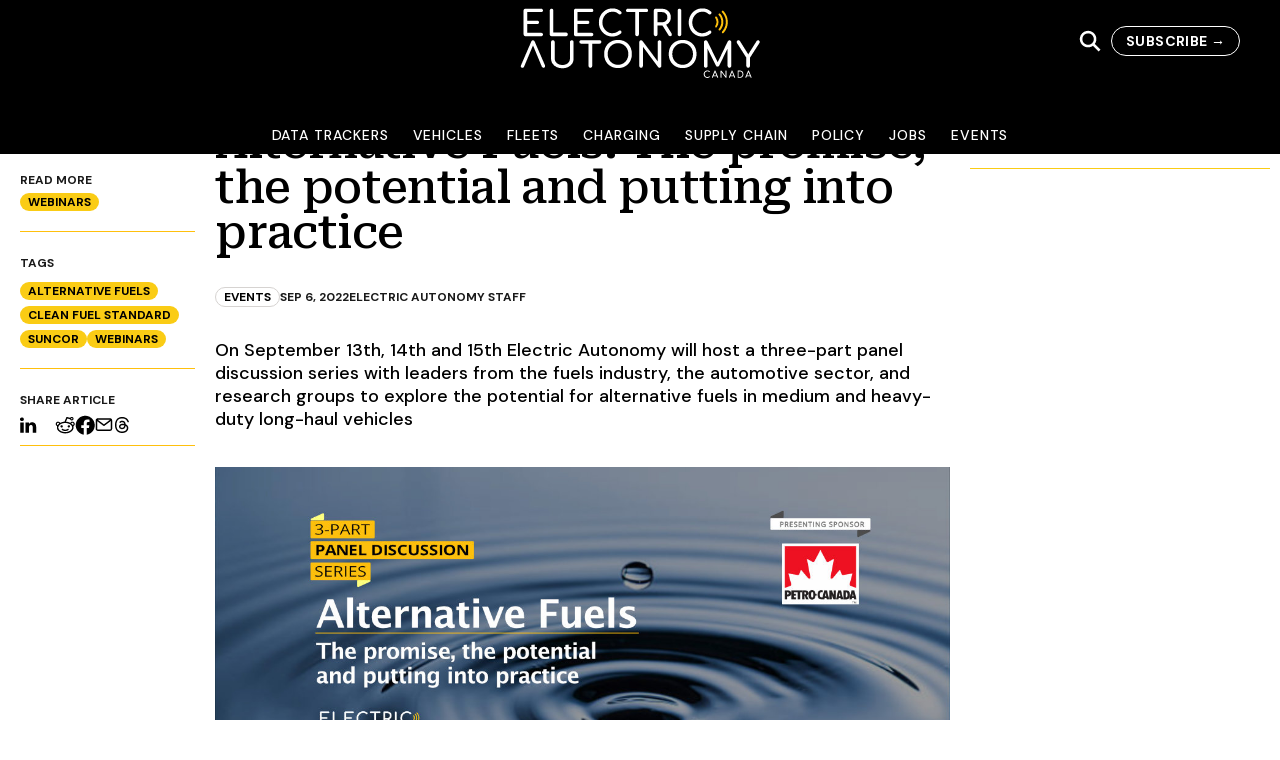

--- FILE ---
content_type: text/html; charset=utf-8
request_url: https://electricautonomy.ca/events/2022-09-06/alternative-fuels-webinar-series-2022/
body_size: 27053
content:
<!DOCTYPE html><html lang="en-CA"><head><meta charSet="utf-8"/><meta name="viewport" content="width=device-width, initial-scale=1"/><link rel="profile" href="https://gmpg.org/xfn/11" /><script src="https://www.googletagmanager.com/gtag/js?id=G-4B6JM5CSNR" strategy="afterInteractive" type="f3b09700516aef7d89ba1816-text/javascript"></script><script strategy="afterInteractive" type="f3b09700516aef7d89ba1816-text/javascript">
            window.dataLayer = window.dataLayer || [];
            function gtag() {
              dataLayer.push(arguments);
            }
            gtag("js", new Date());
            gtag("config", "G-4B6JM5CSNR");
          </script><script strategy="afterInteractive" type="f3b09700516aef7d89ba1816-text/javascript">
            /* <![CDATA[ */
              (function (w, d, s, l, i) {
                w[l] = w[l] || [];
                w[l].push({ "gtm.start": new Date().getTime(), event: "gtm.js" });
                var f = d.getElementsByTagName(s)[0],
                  j = d.createElement(s),
                  dl = l != "dataLayer" ? "&l=" + l : "";
                j.async = true;
                j.src = "https://www.googletagmanager.com/gtm.js?id=" + i + dl;
                f.parentNode.insertBefore(j, f);
              })(window, document, "script", "dataLayer", "GTM-W5XJB3V");
              /* ]]> */              
          </script><script src="https://securepubads.g.doubleclick.net/tag/js/gpt.js" strategy="afterInteractive" type="f3b09700516aef7d89ba1816-text/javascript"></script><script strategy="afterInteractive" type="f3b09700516aef7d89ba1816-text/javascript">
            var EA_BB;
            var EA_BB_lower;
            var EA_LB;
            var EA_inline;
            var googletag = googletag || {};
            googletag.cmd = googletag.cmd || [];            
            </script><script strategy="afterInteractive" type="f3b09700516aef7d89ba1816-text/javascript">
            googletag.cmd.push(function () {
              googletag.pubads().enableSingleRequest();
              googletag.pubads().disableInitialLoad();
              googletag.pubads().collapseEmptyDivs();
              googletag.pubads().enableLazyLoad({
                fetchMarginPercent: 100, // Fetch slots within 1 viewports.
                renderMarginPercent: 0, // Render slots within 0 viewports.
                mobileScaling: 2.0, // Double the above values on mobile.
              });
              googletag.enableServices();
            });
            var aiNextSlotId = 1;
            function aiGenerateNextSlotName() {
              var id = aiNextSlotId++;
              return "ai-slot-" + id;
            }
            function aiLoadBlock(adSpecs) {
              if (!document.getElementById("ai-block")) {
                return;
              }
              var slotName = aiGenerateNextSlotName();
              document.getElementById("ai-block").id = slotName;
              googletag.cmd.push(function () {
                EA_BB = googletag
                  .sizeMapping()
                  .addSize([0, 0], [[300, 250]])
                  .addSize([480, 200], [[300, 250]])
                  .addSize([768, 250], [[300, 250], [300, 600]])
                  .build();
                EA_BB_lower = googletag
                  .sizeMapping()
                  .addSize([0, 0], [[300, 250]])
                  .addSize([480, 200], [[300, 250]])
                  .addSize([768, 250], [[300, 250], [300, 600]]) 
                  .build();
                EA_LB = googletag
                  .sizeMapping()
                  .addSize(
                    [0, 0],
                    [
                      [320, 50],
                      [320, 100],
                      [320, 270],
                    ]
                  )
                  .addSize(
                    [480, 200],
                    [
                      [320, 50],
                      [320, 100],
                      [300, 250],
                      [320, 270],
                    ]
                  )
                  .addSize(
                    [1000, 200],
                    [
                      [728, 90],
                      [970, 90],
                      [970, 180],
                      [970, 250],
                    ]
                  )
                  .addSize(
                    [1200, 200],
                    [
                      [728, 90],
                      [970, 90],
                      [970, 180],
                      [970, 250],
                      [1120, 90],
                    ]
                  )
                  .build();
                EA_inline = googletag
                  .sizeMapping()
                  .addSize(
                    [0, 0],
                    [
                      [1, 1],
                      [300, 250],
                      [320, 270],
                      [300, 600],
                    ]
                  )
                  .addSize(
                    [480, 200],
                    [
                      [1, 1],
                      [300, 250],
                      [320, 270],
                      [300, 600],
                      [336, 280],
                      [600, 250],
                    ]
                  )
                  .addSize(
                    [768, 200],
                    [
                      [1, 1],
                      [300, 250],
                      [320, 270],
                      [336, 280],
                      [600, 180],
                      [600, 250],
                    ]
                  )
                  .build();
                var slot = googletag
                  .defineSlot(adSpecs.adUnitPath, adSpecs.sizes, slotName)
                  .defineSizeMapping(window[adSpecs.sizeMap])
                  .addService(googletag.pubads())
                  .setTargeting("category", adSpecs.categories)
                  .setTargeting("tags", adSpecs.tags)
                  .setTargeting("inURL", adSpecs.inURL)
                  .setTargeting("page", adSpecs.targetPage);
                googletag.display(slotName);
                googletag.pubads().refresh([slot]);
              });
            }            
            </script><meta name="robots" content="index, follow, max-image-preview:large, max-snippet:-1, max-video-preview:-1"/><link rel="dns-prefetch" href="//js.hs-scripts.com"/><link rel="dns-prefetch" href="//www.googletagmanager.com"/><link rel="dns-prefetch" href="//pagead2.googlesyndication.com"/><link rel="alternate" type="application/rss+xml" title="Electric Autonomy Canada » Feed" href="https://electricautonomy.ca/feed/"/><link rel="alternate" type="application/rss+xml" title="Electric Autonomy Canada » Comments Feed" href="https://electricautonomy.ca/comments/feed/"/><link rel="icon" href="https://cms.electricautonomy.ca/wp-content/uploads/2019/05/EA-Icon-Black-favicon-48x48.png" sizes="32x32"/><link rel="icon" href="https://cms.electricautonomy.ca/wp-content/uploads/2019/05/EA-Icon-Black-favicon-300x300.png" sizes="192x192"/><link rel="apple-touch-icon" href="https://cms.electricautonomy.ca/wp-content/uploads/2019/05/EA-Icon-Black-favicon-300x300.png"/><meta name="msapplication-TileImage" content="https://cms.electricautonomy.ca/wp-content/uploads/2019/05/EA-Icon-Black-favicon-300x300.png"/><title>Webinar |</title><meta name="description" content="Suncor and Electric Autonomy Canada are excited to share an invitation to a panel discussion series on alternative fuels, exploring Canada&#x27;s position in their development."/><link rel="canonical" href="https://electricautonomy.ca/events/2022-09-06/alternative-fuels-webinar-series-2022/"/><meta property="og:locale" content="en_US"/><meta property="og:type" content="article"/><meta property="og:title" content="Webinar |"/><meta property="og:description" content="Suncor and Electric Autonomy Canada are excited to share an invitation to a panel discussion series on alternative fuels, exploring Canada&#x27;s position in their development."/><meta property="og:url" content="https://electricautonomy.ca/events/2022-09-06/alternative-fuels-webinar-series-2022/"/><meta property="og:site_name" content="Electric Autonomy Canada"/><meta property="article:publisher" content="https://www.facebook.com/ElectricAutonomyCanada/"/><meta property="article:published_time" content="2022-09-06T21:36:16+00:00"/><meta property="article:modified_time" content="2024-02-10T03:03:19+00:00"/><meta property="og:image" content="https://cms.electricautonomy.ca/wp-content/uploads/2022/08/PetroCan-promo-image-V5.jpg"/><meta property="og:image:width" content="1200"/><meta property="og:image:height" content="500"/><meta property="og:image:type" content="image/jpeg"/><meta name="author" content="Electric Autonomy Staff"/><meta name="twitter:card" content="summary_large_image"/><meta name="twitter:creator" content="@ElectricAutonmy"/><meta name="twitter:site" content="@ElectricAutonmy"/><meta name="twitter:label1" content="Written by"/><meta name="twitter:data1" content="Electric Autonomy Staff"/><meta name="twitter:label2" content="Est. reading time"/><meta name="twitter:data2" content="2 minutes"/><script type="application/ld+json" class="yoast-schema-graph">{"@context":"https://schema.org","@graph":[{"@type":"Article","@id":"https://electricautonomy.ca/events/2022-09-06/alternative-fuels-webinar-series-2022/#article","isPartOf":{"@id":"https://electricautonomy.ca/events/2022-09-06/alternative-fuels-webinar-series-2022/"},"author":[{"@id":"https://electricautonomy.ca/#/schema/person/aa12801b1bec91df8d9dd05cae2ac373"}],"headline":"Alternative Fuels: The promise, the potential and putting into practice","datePublished":"2022-09-06T21:36:16+00:00","dateModified":"2024-02-10T03:03:19+00:00","mainEntityOfPage":{"@id":"https://electricautonomy.ca/events/2022-09-06/alternative-fuels-webinar-series-2022/"},"wordCount":237,"publisher":{"@id":"https://electricautonomy.ca/#organization"},"image":{"@id":"https://electricautonomy.ca/events/2022-09-06/alternative-fuels-webinar-series-2022/#primaryimage"},"thumbnailUrl":"https://cms.electricautonomy.ca/wp-content/uploads/2022/08/PetroCan-promo-image-V5.jpg","keywords":["alternative fuels","Clean Fuel Standard","Suncor","Webinars"],"articleSection":["Events","Webinars"],"inLanguage":"en-CA"},{"@type":"WebPage","@id":"https://electricautonomy.ca/events/2022-09-06/alternative-fuels-webinar-series-2022/","url":"https://electricautonomy.ca/events/2022-09-06/alternative-fuels-webinar-series-2022/","name":"Webinar |","isPartOf":{"@id":"https://electricautonomy.ca/#website"},"primaryImageOfPage":{"@id":"https://electricautonomy.ca/events/2022-09-06/alternative-fuels-webinar-series-2022/#primaryimage"},"image":{"@id":"https://electricautonomy.ca/events/2022-09-06/alternative-fuels-webinar-series-2022/#primaryimage"},"thumbnailUrl":"https://cms.electricautonomy.ca/wp-content/uploads/2022/08/PetroCan-promo-image-V5.jpg","datePublished":"2022-09-06T21:36:16+00:00","dateModified":"2024-02-10T03:03:19+00:00","description":"Suncor and Electric Autonomy Canada are excited to share an invitation to a panel discussion series on alternative fuels, exploring Canada's position in their development.","breadcrumb":{"@id":"https://electricautonomy.ca/events/2022-09-06/alternative-fuels-webinar-series-2022/#breadcrumb"},"inLanguage":"en-CA","potentialAction":[{"@type":"ReadAction","target":["https://electricautonomy.ca/events/2022-09-06/alternative-fuels-webinar-series-2022/"]}]},{"@type":"ImageObject","inLanguage":"en-CA","@id":"https://electricautonomy.ca/events/2022-09-06/alternative-fuels-webinar-series-2022/#primaryimage","url":"https://cms.electricautonomy.ca/wp-content/uploads/2022/08/PetroCan-promo-image-V5.jpg","contentUrl":"https://cms.electricautonomy.ca/wp-content/uploads/2022/08/PetroCan-promo-image-V5.jpg","width":1200,"height":500,"caption":"promotional title image for webinar series on alternative fuels sponsored by Suncor"},{"@type":"BreadcrumbList","@id":"https://electricautonomy.ca/events/2022-09-06/alternative-fuels-webinar-series-2022/#breadcrumb","itemListElement":[{"@type":"ListItem","position":1,"name":"Home","item":"https://electricautonomy.ca/"},{"@type":"ListItem","position":2,"name":"Alternative Fuels: The promise, the potential and putting into practice"}]},{"@type":"WebSite","@id":"https://electricautonomy.ca/#website","url":"https://electricautonomy.ca/","name":"Electric Autonomy Canada","description":"EVs and the Future of Transportation","publisher":{"@id":"https://electricautonomy.ca/#organization"},"alternateName":"Electric Autonomy","potentialAction":[{"@type":"SearchAction","target":{"@type":"EntryPoint","urlTemplate":"https://electricautonomy.ca/?s={search_term_string}"},"query-input":{"@type":"PropertyValueSpecification","valueRequired":true,"valueName":"search_term_string"}}],"inLanguage":"en-CA"},{"@type":"Organization","@id":"https://electricautonomy.ca/#organization","name":"Electric Autonomy Canada","alternateName":"Electric Autonomy","url":"https://electricautonomy.ca/","logo":{"@type":"ImageObject","inLanguage":"en-CA","@id":"https://electricautonomy.ca/#/schema/logo/image/","url":"https://cms.electricautonomy.ca/wp-content/uploads/2024/04/Electric-Autonomy-square-logo.png","contentUrl":"https://cms.electricautonomy.ca/wp-content/uploads/2024/04/Electric-Autonomy-square-logo.png","width":696,"height":696,"caption":"Electric Autonomy Canada"},"image":{"@id":"https://electricautonomy.ca/#/schema/logo/image/"},"sameAs":["https://www.facebook.com/ElectricAutonomyCanada/","https://x.com/ElectricAutonmy","https://www.linkedin.com/company/electricautonomy"]},{"@type":"Person","@id":"https://electricautonomy.ca/#/schema/person/aa12801b1bec91df8d9dd05cae2ac373","name":"Electric Autonomy Staff","image":{"@type":"ImageObject","inLanguage":"en-CA","@id":"https://electricautonomy.ca/#/schema/person/image/dfe2c50d4b2c68d0f540e4b39c076325","url":"https://cms.electricautonomy.ca/wp-content/uploads/2020/08/EA-Icon-Black-favicon-96x96.png","contentUrl":"https://cms.electricautonomy.ca/wp-content/uploads/2020/08/EA-Icon-Black-favicon-96x96.png","caption":"Electric Autonomy Staff"},"sameAs":["https://electricautonomy.ca"],"url":"https://electricautonomy.ca/author/electricautonomystaff/"}]}</script><link rel="canonical" href="https://electricautonomy.ca/events/2022-09-06/alternative-fuels-webinar-series-2022/"/><link rel="alternate stylesheet" id="powerkit-icons-css" href="https://cms.electricautonomy.ca/wp-content/plugins/powerkit/assets/fonts/powerkit-icons.woff?ver=2.8.4" type="font/wof" as="font"/><link rel="stylesheet" id="powerkit-css" href="https://cms.electricautonomy.ca/wp-content/plugins/powerkit/assets/css/powerkit.css?ver=2.8.4" type="text/css" media="all"/><link rel="stylesheet" id="wp-block-library-css" href="https://cms.electricautonomy.ca/wp-includes/css/dist/block-library/style.min.css?ver=6.4.3" type="text/css" media="all"/><link rel="stylesheet" id="powerkit-social-links-css" href="https://cms.electricautonomy.ca/wp-content/plugins/powerkit/modules/social-links/public/css/public-powerkit-social-links.css?ver=2.8.4" type="text/css" media="all"/><link rel="stylesheet" id="tablepress-default-css" href="https://cms.electricautonomy.ca/wp-content/tablepress-combined.min.css" type="text/css" media="all"/><script type="f3b09700516aef7d89ba1816-text/javascript" class="hsq-set-content-id" data-content-id="blog-post">
            var _hsq = _hsq || [];
            _hsq.push(["setContentType", "blog-post"]);
          </script><meta name="next-head-count" content="51"/><link rel="preload" href="/_next/static/css/15e101a2cd1e257c.css" as="style"/><link rel="stylesheet" href="/_next/static/css/15e101a2cd1e257c.css" data-n-g=""/><noscript data-n-css=""></noscript><script defer="" nomodule="" src="/_next/static/chunks/polyfills-c67a75d1b6f99dc8.js" type="f3b09700516aef7d89ba1816-text/javascript"></script><script src="/_next/static/chunks/webpack-7830d22d7f9e3f56.js" defer="" type="f3b09700516aef7d89ba1816-text/javascript"></script><script src="/_next/static/chunks/framework-0c7baedefba6b077.js" defer="" type="f3b09700516aef7d89ba1816-text/javascript"></script><script src="/_next/static/chunks/main-029a267c329f51fc.js" defer="" type="f3b09700516aef7d89ba1816-text/javascript"></script><script src="/_next/static/chunks/pages/_app-f0085cb49563a28f.js" defer="" type="f3b09700516aef7d89ba1816-text/javascript"></script><script src="/_next/static/chunks/pages/%5B...wordpressNode%5D-39aaee61bc00b448.js" defer="" type="f3b09700516aef7d89ba1816-text/javascript"></script><script src="/_next/static/lkPLcK083PvzXPDWNHqXN/_buildManifest.js" defer="" type="f3b09700516aef7d89ba1816-text/javascript"></script><script src="/_next/static/lkPLcK083PvzXPDWNHqXN/_ssgManifest.js" defer="" type="f3b09700516aef7d89ba1816-text/javascript"></script></head><body><div id="__next"><noscript><iframe height="0" src="https://www.googletagmanager.com/ns.html?id=GTM-W5XJB3V" style="display:none;visibility:hidden" width="0"></iframe></noscript><div class="h-full scroll-smooth antialiased"><span class="flex flex-col bg-white"><div class="flex h-[72px] w-full flex-col items-stretch self-stretch bg-black md:h-[154px] fixed top-0 z-[2000] transition-all duration-1000"><div class="flex w-full items-center justify-between gap-5 p-5 md:pr-10 transition-all duration-1000 max-md:max-w-full max-md:flex-wrap"><div class="hidden max-md:block"><button><svg width="26" height="20" viewBox="0 0 26 20" fill="none" xmlns="http://www.w3.org/2000/svg"><path d="M24.1111 17.5C24.4651 17.5004 24.8056 17.6223 25.063 17.8411C25.3204 18.0598 25.4753 18.3587 25.4961 18.6767C25.5168 18.9948 25.4018 19.308 25.1746 19.5523C24.9474 19.7966 24.6251 19.9536 24.2736 19.9913L24.1111 20H1.88889C1.53489 19.9996 1.1944 19.8777 0.936989 19.6589C0.679577 19.4402 0.524674 19.1413 0.503928 18.8233C0.483182 18.5052 0.598159 18.192 0.825368 17.9477C1.05258 17.7034 1.37487 17.5464 1.72639 17.5088L1.88889 17.5H24.1111ZM24.1111 8.75C24.4795 8.75 24.8327 8.8817 25.0932 9.11612C25.3537 9.35054 25.5 9.66848 25.5 10C25.5 10.3315 25.3537 10.6495 25.0932 10.8839C24.8327 11.1183 24.4795 11.25 24.1111 11.25H1.88889C1.52053 11.25 1.16726 11.1183 0.906796 10.8839C0.646329 10.6495 0.5 10.3315 0.5 10C0.5 9.66848 0.646329 9.35054 0.906796 9.11612C1.16726 8.8817 1.52053 8.75 1.88889 8.75H24.1111ZM24.1111 0C24.4795 0 24.8327 0.131696 25.0932 0.366117C25.3537 0.600537 25.5 0.918479 25.5 1.25C25.5 1.58152 25.3537 1.89946 25.0932 2.13388C24.8327 2.3683 24.4795 2.5 24.1111 2.5H1.88889C1.52053 2.5 1.16726 2.3683 0.906796 2.13388C0.646329 1.89946 0.5 1.58152 0.5 1.25C0.5 0.918479 0.646329 0.600537 0.906796 0.366117C1.16726 0.131696 1.52053 0 1.88889 0H24.1111Z" fill="white"></path></svg></button><div class="fixed bottom-0 left-0 top-[72px] z-50 w-full overflow-scroll bg-black px-5 hidden"><div><div class="py-2"><button class="w-full text-left text-white">Data Trackers</button></div><div class="py-2"><button class="w-full text-left text-white">Vehicles</button></div><div class="py-2"><button class="w-full text-left text-white">Fleets</button></div><div class="py-2"><button class="w-full text-left text-white">Charging</button></div><div class="py-2"><button class="w-full text-left text-white">Supply Chain</button></div><div class="py-2"><button class="w-full text-left text-white">Policy</button></div><div class="py-2"><button class="w-full text-left text-white">Jobs</button></div><div class="py-2"><button class="w-full text-left text-white">Events</button></div></div></div></div><a href="/"><div class="absolute left-1/2 aspect-[2.56] w-60 top-[8px] max-w-full shrink-0 -translate-x-1/2 transform overflow-hidden object-cover object-center transition-all duration-1000 max-md:w-36"><svg width="100%" height="100%" viewBox="0 0 183 53" fill="none" xmlns="http://www.w3.org/2000/svg"><path d="M4.10828 21.3523C3.71768 21.3523 3.38933 21.2191 3.12308 20.9528C2.85668 20.6866 2.72363 20.3581 2.72363 19.9676V1.94019C2.72363 1.53189 2.85668 1.19904 3.12308 0.941642C3.38933 0.684242 3.71768 0.555542 4.10828 0.555542H16.1443C16.5526 0.555542 16.8811 0.675241 17.1296 0.914941C17.378 1.15464 17.5024 1.46979 17.5024 1.86024C17.5024 2.23314 17.378 2.53479 17.1296 2.76564C16.8811 2.99634 16.5526 3.11184 16.1443 3.11184H5.49293V9.58254H13.1353C13.5259 9.58254 13.8499 9.70239 14.1073 9.94194C14.3647 10.1816 14.4934 10.4879 14.4934 10.8607C14.4934 11.2334 14.3647 11.5397 14.1073 11.7793C13.8499 12.019 13.5259 12.1388 13.1353 12.1388H5.49293V18.796H16.1443C16.5526 18.796 16.8811 18.9113 17.1296 19.142C17.378 19.3729 17.5024 19.6747 17.5024 20.0474C17.5024 20.438 17.378 20.7532 17.1296 20.9927C16.8811 21.2324 16.5526 21.3523 16.1443 21.3523H4.10828Z" fill="white"></path><path d="M24.0528 21.3523C23.6623 21.3523 23.3383 21.2191 23.0809 20.9528C22.8235 20.6866 22.6948 20.3581 22.6948 19.9676V1.94019C22.6948 1.54959 22.8279 1.22124 23.0943 0.954841C23.3605 0.688591 23.68 0.555542 24.0528 0.555542C24.4434 0.555542 24.7719 0.688591 25.0381 0.954841C25.3044 1.22124 25.4376 1.54959 25.4376 1.94019V18.5828H35.077C35.4676 18.5828 35.796 18.716 36.0622 18.9823C36.3285 19.2487 36.4617 19.577 36.4617 19.9676C36.4617 20.3581 36.3285 20.6866 36.0622 20.9528C35.796 21.2191 35.4676 21.3523 35.077 21.3523H24.0528Z" fill="white"></path><path d="M42.5067 21.3523C42.1161 21.3523 41.7878 21.2191 41.5214 20.9528C41.2551 20.6866 41.1221 20.3581 41.1221 19.9676V1.94019C41.1221 1.53189 41.2551 1.19904 41.5214 0.941642C41.7878 0.684242 42.1161 0.555542 42.5067 0.555542H54.5427C54.951 0.555542 55.2795 0.675241 55.5279 0.914941C55.7765 1.15464 55.9008 1.46979 55.9008 1.86024C55.9008 2.23314 55.7765 2.53479 55.5279 2.76564C55.2795 2.99634 54.951 3.11184 54.5427 3.11184H43.8914V9.58254H51.5337C51.9243 9.58254 52.2483 9.70239 52.5057 9.94194C52.7631 10.1816 52.8918 10.4879 52.8918 10.8607C52.8918 11.2334 52.7631 11.5397 52.5057 11.7793C52.2483 12.019 51.9243 12.1388 51.5337 12.1388H43.8914V18.796H54.5427C54.951 18.796 55.2795 18.9113 55.5279 19.142C55.7765 19.3729 55.9008 19.6747 55.9008 20.0474C55.9008 20.438 55.7765 20.7532 55.5279 20.9927C55.2795 21.2324 54.951 21.3523 54.5427 21.3523H42.5067Z" fill="white"></path><path d="M70.4148 21.6186C68.5152 21.6186 66.78 21.1482 65.2089 20.2072C63.6378 19.2664 62.3996 17.9794 61.4943 16.3462C60.5889 14.713 60.1362 12.9111 60.1362 10.9405C60.1362 8.98783 60.5889 7.19938 61.4943 5.57503C62.3996 3.95068 63.6378 2.66353 65.2089 1.71388C66.78 0.764085 68.5152 0.289185 70.4148 0.289185C71.7639 0.289185 72.9312 0.466784 73.9164 0.821834C74.9016 1.17688 75.9002 1.76263 76.9121 2.57923C77.1251 2.73898 77.2671 2.90323 77.3382 3.07183C77.4092 3.24058 77.4447 3.44023 77.4447 3.67108C77.4447 4.02613 77.316 4.31893 77.0586 4.54978C76.8012 4.78063 76.5038 4.89598 76.1666 4.89598C75.8292 4.89598 75.5186 4.78063 75.2345 4.54978C74.5067 3.92848 73.7966 3.48013 73.104 3.20503C72.4118 2.92993 71.5154 2.79223 70.4148 2.79223C69.03 2.79223 67.7564 3.15628 66.5936 3.88408C65.4308 4.61188 64.5077 5.60158 63.8243 6.85318C63.1407 8.10463 62.799 9.46723 62.799 10.9405C62.799 12.4318 63.1407 13.7988 63.8243 15.0414C64.5077 16.284 65.4308 17.2693 66.5936 17.9971C67.7564 18.7249 69.03 19.0888 70.4148 19.0888C72.119 19.0888 73.752 18.5031 75.3144 17.3314C75.6162 17.1184 75.9092 17.0119 76.1931 17.0119C76.5305 17.0119 76.8101 17.1318 77.0319 17.3713C77.2538 17.611 77.3648 17.9262 77.3648 18.3166C77.3648 18.6895 77.2227 19.0179 76.9388 19.302C75.0215 20.8464 72.8468 21.6186 70.4148 21.6186Z" fill="white"></path><path d="M96.3758 0.555542C96.7487 0.555542 97.0549 0.675241 97.2946 0.914941C97.5343 1.15464 97.654 1.46079 97.654 1.83369C97.654 2.20644 97.5343 2.51259 97.2946 2.75229C97.0549 2.99199 96.7487 3.11184 96.3758 3.11184H90.6508V19.9676C90.6508 20.3581 90.5176 20.6866 90.2513 20.9528C89.9851 21.2191 89.6566 21.3523 89.2661 21.3523C88.8755 21.3523 88.5472 21.2191 88.2808 20.9528C88.0145 20.6866 87.8815 20.3581 87.8815 19.9676V3.11184H82.1297C81.7568 3.11184 81.4507 2.99199 81.211 2.75229C80.9713 2.51259 80.8516 2.20644 80.8516 1.83369C80.8516 1.46079 80.9713 1.15464 81.211 0.914941C81.4507 0.675241 81.7568 0.555542 82.1297 0.555542H96.3758Z" fill="white"></path><path d="M115.547 19.222C115.724 19.5061 115.813 19.7989 115.813 20.1007C115.813 20.4557 115.693 20.7532 115.454 20.9927C115.214 21.2324 114.89 21.3523 114.482 21.3523C113.967 21.3523 113.568 21.1304 113.283 20.6866L108.703 13.3372H108.224H104.816V19.9676C104.816 20.3581 104.687 20.6866 104.43 20.9528C104.172 21.2191 103.839 21.3523 103.431 21.3523C103.04 21.3523 102.712 21.2191 102.446 20.9528C102.179 20.6866 102.046 20.3581 102.046 19.9676V1.94019C102.046 1.53189 102.179 1.19904 102.446 0.941642C102.712 0.684242 103.04 0.555542 103.431 0.555542H108.224C109.538 0.555542 110.714 0.830642 111.752 1.38099C112.791 1.93134 113.599 2.70354 114.176 3.69759C114.753 4.69179 115.041 5.82789 115.041 7.10604C115.041 8.36649 114.722 9.48489 114.082 10.4612C113.443 11.4376 112.573 12.1744 111.473 12.6713L115.547 19.222ZM108.224 10.7807C109.431 10.7807 110.425 10.439 111.207 9.75564C111.988 9.07209 112.378 8.18889 112.378 7.10604C112.378 5.93439 111.988 4.97574 111.207 4.23024C110.425 3.48459 109.431 3.11184 108.224 3.11184H104.816V10.7807H108.224Z" fill="white"></path><path d="M121.596 21.3523C121.205 21.3523 120.877 21.2191 120.61 20.9528C120.344 20.6866 120.211 20.3581 120.211 19.9676V1.94019C120.211 1.53189 120.344 1.19904 120.61 0.941642C120.877 0.684242 121.205 0.555542 121.596 0.555542C122.004 0.555542 122.337 0.684242 122.594 0.941642C122.852 1.19904 122.98 1.53189 122.98 1.94019V19.9676C122.98 20.3581 122.852 20.6866 122.594 20.9528C122.337 21.2191 122.004 21.3523 121.596 21.3523Z" fill="white"></path><path d="M138.952 21.6186C137.052 21.6186 135.317 21.1482 133.746 20.2072C132.175 19.2664 130.937 17.9794 130.031 16.3462C129.126 14.713 128.673 12.9111 128.673 10.9405C128.673 8.98783 129.126 7.19938 130.031 5.57503C130.937 3.95068 132.175 2.66353 133.746 1.71388C135.317 0.764085 137.052 0.289185 138.952 0.289185C140.301 0.289185 141.468 0.466784 142.454 0.821834C143.439 1.17688 144.437 1.76263 145.449 2.57923C145.662 2.73898 145.805 2.90323 145.875 3.07183C145.947 3.24058 145.982 3.44023 145.982 3.67108C145.982 4.02613 145.853 4.31893 145.596 4.54978C145.338 4.78063 145.041 4.89598 144.704 4.89598C144.366 4.89598 144.056 4.78063 143.772 4.54978C143.044 3.92848 142.334 3.48013 141.641 3.20503C140.949 2.92993 140.053 2.79223 138.952 2.79223C137.567 2.79223 136.294 3.15628 135.131 3.88408C133.968 4.61188 133.045 5.60158 132.361 6.85318C131.678 8.10463 131.336 9.46723 131.336 10.9405C131.336 12.4318 131.678 13.7988 132.361 15.0414C133.045 16.284 133.968 17.2693 135.131 17.9971C136.294 18.7249 137.567 19.0888 138.952 19.0888C140.656 19.0888 142.289 18.5031 143.852 17.3314C144.153 17.1184 144.446 17.0119 144.73 17.0119C145.068 17.0119 145.347 17.1318 145.569 17.3713C145.791 17.611 145.902 17.9262 145.902 18.3166C145.902 18.6895 145.76 19.0179 145.476 19.302C143.559 20.8464 141.384 21.6186 138.952 21.6186Z" fill="white"></path><path d="M1.84486 45.2318C1.45426 45.2318 1.14796 45.1253 0.926112 44.9123C0.704262 44.6993 0.593262 44.4241 0.593262 44.0869C0.593262 43.8739 0.646512 43.643 0.753011 43.3945L8.63506 25.3138C8.86576 24.728 9.28306 24.4351 9.88651 24.4351C10.4547 24.4351 10.8719 24.728 11.1381 25.3138L18.9402 43.1549C19.0823 43.5277 19.1532 43.8383 19.1532 44.0869C19.1532 44.4419 19.0424 44.7215 18.8204 44.9257C18.5985 45.1298 18.2922 45.2318 17.9018 45.2318C17.2805 45.2318 16.8543 44.9567 16.6236 44.4064L9.91321 28.3228L3.09631 44.4064C2.97211 44.7259 2.81221 44.9434 2.61706 45.0587C2.42176 45.1742 2.16436 45.2318 1.84486 45.2318Z" fill="white"></path><path d="M32.3896 45.658C30.7032 45.658 29.1987 45.3428 27.8761 44.7127C26.5536 44.0824 25.524 43.2082 24.7872 42.0898C24.0505 40.9714 23.6821 39.6932 23.6821 38.2552V25.8197C23.6821 25.4114 23.8153 25.0786 24.0816 24.8212C24.3478 24.5638 24.6763 24.4351 25.0668 24.4351C25.4751 24.4351 25.8079 24.5638 26.0653 24.8212C26.3229 25.0786 26.4516 25.4114 26.4516 25.8197V38.2552C26.4516 39.1961 26.7045 40.0393 27.2104 40.7849C27.7164 41.5306 28.4176 42.112 29.314 42.5291C30.2106 42.9463 31.2357 43.1549 32.3896 43.1549C33.4903 43.1549 34.4755 42.9463 35.3454 42.5291C36.2152 42.112 36.8943 41.5306 37.3825 40.7849C37.8706 40.0393 38.1148 39.1961 38.1148 38.2552V25.8197C38.1148 25.4114 38.2479 25.0786 38.5141 24.8212C38.7805 24.5638 39.1089 24.4351 39.4995 24.4351C39.8899 24.4351 40.2139 24.5638 40.4713 24.8212C40.7287 25.0786 40.8574 25.4114 40.8574 25.8197V38.2552C40.8574 39.6754 40.498 40.9492 39.7791 42.0764C39.0601 43.2037 38.0571 44.0824 36.7701 44.7127C35.4829 45.3428 34.0228 45.658 32.3896 45.658Z" fill="white"></path><path d="M60.7733 24.4351C61.1462 24.4351 61.4523 24.5551 61.692 24.7946C61.9317 25.0342 62.0514 25.3405 62.0514 25.7132C62.0514 26.086 61.9317 26.3923 61.692 26.632C61.4523 26.8715 61.1462 26.9914 60.7733 26.9914H55.0482V43.8472C55.0482 44.2378 54.915 44.5661 54.6488 44.8324C54.3825 45.0988 54.054 45.2318 53.6636 45.2318C53.273 45.2318 52.9446 45.0988 52.6782 44.8324C52.412 44.5661 52.2789 44.2378 52.2789 43.8472V26.9914H46.5272C46.1543 26.9914 45.8481 26.8715 45.6084 26.632C45.3687 26.3923 45.249 26.086 45.249 25.7132C45.249 25.3405 45.3687 25.0342 45.6084 24.7946C45.8481 24.5551 46.1543 24.4351 46.5272 24.4351H60.7733Z" fill="white"></path><path d="M74.7277 45.4983C72.6683 45.4983 70.8354 45.0456 69.2289 44.1402C67.6223 43.2348 66.3752 41.97 65.4877 40.3457C64.6001 38.7213 64.1562 36.8795 64.1562 34.8203C64.1562 32.7609 64.6001 30.9236 65.4877 29.3082C66.3752 27.6927 67.6223 26.4323 69.2289 25.5269C70.8354 24.6216 72.6683 24.1689 74.7277 24.1689C76.7692 24.1689 78.5933 24.6216 80.1998 25.5269C81.8065 26.4323 83.0579 27.6927 83.9544 29.3082C84.851 30.9236 85.2992 32.7609 85.2992 34.8203C85.2992 36.8795 84.851 38.7213 83.9544 40.3457C83.0579 41.97 81.8108 43.2348 80.2132 44.1402C78.6155 45.0456 76.787 45.4983 74.7277 45.4983ZM74.7277 42.9951C76.2367 42.9951 77.5948 42.6357 78.8018 41.9168C80.009 41.1978 80.9498 40.217 81.6245 38.9742C82.2991 37.7316 82.6364 36.347 82.6364 34.8203C82.6364 33.2936 82.2991 31.9089 81.6245 30.6662C80.9498 29.4236 80.0135 28.4472 78.8152 27.7371C77.617 27.027 76.2544 26.672 74.7277 26.672C73.2008 26.672 71.8385 27.027 70.6403 27.7371C69.4419 28.4472 68.5055 29.4236 67.831 30.6662C67.1564 31.9089 66.8191 33.2936 66.8191 34.8203C66.8191 36.347 67.1564 37.7316 67.831 38.9742C68.5055 40.217 69.4465 41.1978 70.6535 41.9168C71.8607 42.6357 73.2188 42.9951 74.7277 42.9951Z" fill="white"></path><path d="M92.3278 45.2318C91.9372 45.2318 91.6132 45.1031 91.3558 44.8457C91.0984 44.5883 90.9697 44.2555 90.9697 43.8472V25.8197C90.9697 25.4114 91.0984 25.0786 91.3558 24.8212C91.6132 24.5638 91.9372 24.4351 92.3278 24.4351C92.5231 24.4351 92.7184 24.484 92.9136 24.5816C93.1089 24.6791 93.2686 24.799 93.393 24.941L105.003 40.3855V25.8197C105.003 25.4114 105.136 25.0786 105.402 24.8212C105.669 24.5638 105.997 24.4351 106.388 24.4351C106.778 24.4351 107.102 24.5638 107.36 24.8212C107.617 25.0786 107.746 25.4114 107.746 25.8197V43.8472C107.746 44.2555 107.617 44.5883 107.36 44.8457C107.102 45.1031 106.778 45.2318 106.388 45.2318C106.192 45.2318 105.993 45.1919 105.789 45.112C105.584 45.0322 105.429 44.9123 105.322 44.7526L93.7125 29.3081V43.8472C93.7125 44.2378 93.5838 44.5661 93.3264 44.8324C93.069 45.0988 92.7361 45.2318 92.3278 45.2318Z" fill="white"></path><path d="M124.019 45.4983C121.96 45.4983 120.127 45.0456 118.52 44.1402C116.913 43.2348 115.666 41.97 114.779 40.3457C113.891 38.7213 113.447 36.8795 113.447 34.8203C113.447 32.7609 113.891 30.9236 114.779 29.3082C115.666 27.6927 116.913 26.4323 118.52 25.5269C120.127 24.6216 121.96 24.1689 124.019 24.1689C126.06 24.1689 127.884 24.6216 129.491 25.5269C131.097 26.4323 132.349 27.6927 133.246 29.3082C134.142 30.9236 134.59 32.7609 134.59 34.8203C134.59 36.8795 134.142 38.7213 133.246 40.3457C132.349 41.97 131.102 43.2348 129.504 44.1402C127.907 45.0456 126.078 45.4983 124.019 45.4983ZM124.019 42.9951C125.528 42.9951 126.886 42.6357 128.093 41.9168C129.3 41.1978 130.241 40.217 130.916 38.9742C131.59 37.7316 131.927 36.347 131.927 34.8203C131.927 33.2936 131.59 31.9089 130.916 30.6662C130.241 29.4236 129.305 28.4472 128.106 27.7371C126.908 27.027 125.546 26.672 124.019 26.672C122.492 26.672 121.13 27.027 119.931 27.7371C118.733 28.4472 117.797 29.4236 117.122 30.6662C116.447 31.9089 116.11 33.2936 116.11 34.8203C116.11 36.347 116.447 37.7316 117.122 38.9742C117.797 40.217 118.737 41.1978 119.945 41.9168C121.152 42.6357 122.51 42.9951 124.019 42.9951Z" fill="white"></path><path d="M159.698 24.4351C160.088 24.4351 160.416 24.5683 160.682 24.8345C160.949 25.1008 161.082 25.4293 161.082 25.8197V43.8472C161.082 44.2378 160.944 44.5661 160.67 44.8324C160.394 45.0988 160.07 45.2318 159.698 45.2318C159.306 45.2318 158.978 45.0988 158.712 44.8324C158.445 44.5661 158.312 44.2378 158.312 43.8472V30.6128L151.868 43.7407C151.566 44.2022 151.167 44.4331 150.671 44.4331C150.084 44.4331 149.658 44.1578 149.391 43.6075L143.028 30.8525V43.8472C143.028 44.2378 142.895 44.5661 142.628 44.8324C142.362 45.0988 142.034 45.2318 141.643 45.2318C141.252 45.2318 140.924 45.0988 140.658 44.8324C140.392 44.5661 140.258 44.2378 140.258 43.8472V25.8197C140.258 25.4293 140.392 25.1008 140.658 24.8345C140.924 24.5683 141.252 24.4351 141.643 24.4351C142.176 24.4351 142.584 24.6836 142.868 25.1807L150.777 41.0246L158.472 25.1807C158.756 24.6836 159.165 24.4351 159.698 24.4351Z" fill="white"></path><path d="M181.614 24.4351C181.952 24.4351 182.231 24.5593 182.453 24.8078C182.675 25.0564 182.786 25.3582 182.786 25.7132C182.786 26.015 182.697 26.308 182.519 26.5919L175.356 37.6427V43.8472C175.356 44.2378 175.223 44.5661 174.957 44.8324C174.69 45.0988 174.362 45.2318 173.972 45.2318C173.598 45.2318 173.279 45.0988 173.013 44.8324C172.746 44.5661 172.614 44.2378 172.614 43.8472V37.6427L165.504 26.5919C165.309 26.2901 165.21 26.0062 165.21 25.7399C165.21 25.367 165.348 25.0564 165.623 24.8078C165.899 24.5593 166.223 24.4351 166.596 24.4351C166.88 24.4351 167.111 24.4972 167.288 24.6215C167.465 24.7457 167.643 24.941 167.82 25.2073L174.051 35.0864L180.389 25.1008C180.672 24.6569 181.082 24.4351 181.614 24.4351Z" fill="white"></path><path d="M142.834 52.9527C142.328 52.9527 141.867 52.8275 141.448 52.5771C141.03 52.3268 140.701 51.9843 140.46 51.5496C140.219 51.1151 140.099 50.6357 140.099 50.1113C140.099 49.5917 140.219 49.1157 140.46 48.6834C140.701 48.2513 141.03 47.9087 141.448 47.6561C141.867 47.4033 142.328 47.2769 142.834 47.2769C143.193 47.2769 143.503 47.3241 143.766 47.4186C144.028 47.5131 144.293 47.669 144.563 47.8863C144.619 47.9288 144.657 47.9726 144.676 48.0174C144.695 48.0623 144.704 48.1154 144.704 48.1769C144.704 48.2714 144.67 48.3492 144.602 48.4107C144.533 48.4721 144.454 48.5028 144.364 48.5028C144.274 48.5028 144.192 48.4721 144.116 48.4107C143.923 48.2453 143.734 48.126 143.549 48.0528C143.365 47.9796 143.127 47.943 142.834 47.943C142.465 47.943 142.126 48.0398 141.817 48.2336C141.507 48.4272 141.262 48.6906 141.08 49.0236C140.898 49.3566 140.807 49.7192 140.807 50.1113C140.807 50.508 140.898 50.8718 141.08 51.2025C141.262 51.5331 141.507 51.7953 141.817 51.989C142.126 52.1826 142.465 52.2795 142.834 52.2795C143.287 52.2795 143.722 52.1237 144.138 51.8118C144.218 51.7551 144.296 51.7268 144.371 51.7268C144.461 51.7268 144.535 51.7587 144.595 51.8225C144.654 51.8862 144.683 51.9701 144.683 52.074C144.683 52.1732 144.645 52.2606 144.57 52.3362C144.06 52.7472 143.481 52.9527 142.834 52.9527Z" fill="white"></path><path d="M151.064 52.3645C151.088 52.4259 151.1 52.4779 151.1 52.5204C151.1 52.6195 151.064 52.7046 150.994 52.7755C150.923 52.8463 150.836 52.8817 150.731 52.8817C150.661 52.8817 150.593 52.8616 150.53 52.8216C150.466 52.7814 150.419 52.7259 150.391 52.6551L149.995 51.663H147.451L147.047 52.6551C147.014 52.7259 146.966 52.7814 146.905 52.8216C146.845 52.8616 146.777 52.8817 146.707 52.8817C146.603 52.8817 146.516 52.8451 146.449 52.7719C146.38 52.6987 146.345 52.6125 146.345 52.5133C146.345 52.4661 146.357 52.4118 146.381 52.3503L148.372 47.5957C148.444 47.4304 148.559 47.3478 148.72 47.3478C148.889 47.3478 149.005 47.4304 149.066 47.5957L151.064 52.3645ZM147.698 51.0537H149.747L148.733 48.5311L147.698 51.0537Z" fill="white"></path><path d="M153.335 52.8817C153.231 52.8817 153.144 52.8475 153.075 52.779C153.008 52.7106 152.973 52.6219 152.973 52.5133V47.7162C152.973 47.6076 153.008 47.5189 153.075 47.4505C153.144 47.382 153.231 47.3478 153.335 47.3478C153.387 47.3478 153.438 47.3607 153.491 47.3868C153.543 47.4127 153.585 47.4445 153.618 47.4823L156.707 51.5922V47.7162C156.707 47.6076 156.743 47.5189 156.813 47.4505C156.885 47.382 156.972 47.3478 157.076 47.3478C157.179 47.3478 157.266 47.382 157.335 47.4505C157.403 47.5189 157.437 47.6076 157.437 47.7162V52.5133C157.437 52.6219 157.403 52.7106 157.335 52.779C157.266 52.8475 157.179 52.8817 157.076 52.8817C157.025 52.8817 156.971 52.8711 156.917 52.8499C156.863 52.8286 156.821 52.7967 156.792 52.7542L153.704 48.6444V52.5133C153.704 52.6173 153.669 52.7046 153.6 52.7755C153.531 52.8463 153.443 52.8817 153.335 52.8817Z" fill="white"></path><path d="M164.051 52.3645C164.075 52.4259 164.087 52.4779 164.087 52.5204C164.087 52.6195 164.051 52.7046 163.98 52.7755C163.91 52.8463 163.821 52.8817 163.718 52.8817C163.647 52.8817 163.58 52.8616 163.517 52.8216C163.452 52.7814 163.406 52.7259 163.377 52.6551L162.981 51.663H160.437L160.034 52.6551C160.001 52.7259 159.953 52.7814 159.891 52.8216C159.83 52.8616 159.764 52.8817 159.693 52.8817C159.59 52.8817 159.503 52.8451 159.435 52.7719C159.366 52.6987 159.332 52.6125 159.332 52.5133C159.332 52.4661 159.344 52.4118 159.368 52.3503L161.358 47.5957C161.429 47.4304 161.544 47.3478 161.706 47.3478C161.876 47.3478 161.991 47.4304 162.053 47.5957L164.051 52.3645ZM160.685 51.0537H162.734L161.72 48.5311L160.685 51.0537Z" fill="white"></path><path d="M166.328 52.8817C166.223 52.8817 166.136 52.8463 166.066 52.7755C165.995 52.7046 165.959 52.6173 165.959 52.5133V47.7162C165.959 47.6076 165.995 47.5189 166.066 47.4505C166.136 47.382 166.223 47.3478 166.328 47.3478H167.611C168.143 47.3478 168.619 47.4658 169.034 47.7021C169.45 47.9382 169.774 48.2653 170.005 48.6834C170.236 49.1014 170.353 49.5774 170.353 50.1112C170.353 50.6451 170.236 51.1221 170.005 51.5425C169.774 51.963 169.45 52.2913 169.034 52.5274C168.619 52.7637 168.143 52.8817 167.611 52.8817H166.328ZM167.611 52.2298C168.002 52.2298 168.353 52.1401 168.662 51.9606C168.971 51.781 169.213 51.5295 169.385 51.2059C169.558 50.8824 169.643 50.5174 169.643 50.1112C169.643 49.705 169.558 49.3413 169.385 49.02C169.213 48.6988 168.971 48.4485 168.662 48.2689C168.353 48.0894 168.002 47.9997 167.611 47.9997H166.696V52.2298H167.611Z" fill="white"></path><path d="M176.566 52.3645C176.588 52.4259 176.6 52.4779 176.6 52.5204C176.6 52.6195 176.566 52.7046 176.494 52.7755C176.423 52.8463 176.336 52.8817 176.233 52.8817C176.161 52.8817 176.093 52.8616 176.03 52.8216C175.966 52.7814 175.921 52.7259 175.892 52.6551L175.495 51.663H172.951L172.547 52.6551C172.514 52.7259 172.468 52.7814 172.406 52.8216C172.345 52.8616 172.279 52.8817 172.207 52.8817C172.103 52.8817 172.018 52.8451 171.949 52.7719C171.88 52.6987 171.845 52.6125 171.845 52.5133C171.845 52.4661 171.857 52.4118 171.881 52.3503L173.872 47.5957C173.944 47.4304 174.059 47.3478 174.22 47.3478C174.389 47.3478 174.506 47.4304 174.566 47.5957L176.566 52.3645ZM173.2 51.0537H175.247L174.233 48.5311L173.2 51.0537Z" fill="white"></path><path d="M149.504 6.3775C149.809 6.39595 150.031 6.5947 150.236 6.8944C151.745 9.0952 151.768 12.1858 150.14 14.4595C150.14 14.4595 149.714 14.903 149.275 14.7557C148.78 14.5889 148.672 13.9582 149.024 13.4369C150.184 11.7086 150.16 9.3127 148.879 7.57135C148.879 7.57135 148.697 7.3012 148.741 7.0141C148.789 6.6997 149.054 6.4336 149.369 6.38575C149.456 6.37255 149.477 6.3775 149.504 6.3775Z" fill="#FFC20D"></path><path d="M152.198 4.11039C152.61 4.16544 152.61 4.26654 152.765 4.44804C155.012 7.10334 155.733 10.9252 154.364 14.1787C153.969 15.1169 153.419 15.9934 152.768 16.7639C152.375 17.2289 151.403 17.0285 151.413 16.3058C151.419 15.9691 151.718 15.6916 151.935 15.4057C153.54 13.2806 154.038 10.3525 153.072 7.843C152.72 6.93055 152.198 6.08904 151.559 5.34534C151.559 5.34534 151.419 5.15919 151.389 4.98609C151.32 4.59099 151.619 4.1692 152.027 4.11385C152.135 4.099 152.163 4.10829 152.198 4.11039Z" fill="#FFC20D"></path><path d="M154.658 2.00657C155.028 2.06342 155.256 2.37497 155.513 2.67617C158.726 6.44087 159.509 12.1244 156.873 16.6325C156.416 17.4164 155.874 18.1497 155.264 18.8256C154.764 19.3802 153.914 19.1685 153.867 18.4742C153.842 18.0825 154.2 17.7783 154.487 17.4323C156.434 15.0842 157.391 11.9142 156.888 8.92232C156.534 6.81032 155.48 4.83407 154.026 3.26072C154.026 3.26072 153.81 3.00677 153.828 2.70542C153.854 2.30447 154.242 1.98077 154.658 2.00657Z" fill="#FFC20D"></path></svg></div></a><div class="flex items-stretch gap-4 self-start"><button><svg width="42" height="42" viewBox="0 0 33 32" fill="none" xmlns="http://www.w3.org/2000/svg" class="hidden md:block"><g clip-path="url(#clip0_955_4688)"><path d="M14.9995 9.99998C13.806 9.99998 12.6614 10.4741 11.8175 11.318C10.9736 12.1619 10.4995 13.3065 10.4995 14.5C10.4995 15.6935 10.9736 16.8381 11.8175 17.682C12.6614 18.5259 13.806 19 14.9995 19C16.193 19 17.3376 18.5259 18.1815 17.682C19.0254 16.8381 19.4995 15.6935 19.4995 14.5C19.4995 13.3065 19.0254 12.1619 18.1815 11.318C17.3376 10.4741 16.193 9.99998 14.9995 9.99998ZM20.2485 18.335L24.7065 22.793L23.2925 24.207L18.8345 19.749C17.5126 20.7148 15.8749 21.1461 14.2488 20.9569C12.6227 20.7677 11.1278 19.9719 10.0629 18.7284C8.99809 17.485 8.44166 15.8855 8.50485 14.2496C8.56804 12.6137 9.2462 11.0619 10.4038 9.9043C11.5614 8.74669 13.1132 8.06853 14.7491 8.00534C16.385 7.94215 17.9845 8.49858 19.2279 9.56344C20.4714 10.6283 21.2673 12.1232 21.4565 13.7493C21.6456 15.3754 21.2143 17.0131 20.2485 18.335Z" fill="white"></path></g><defs><clipPath id="clip0_955_4688"><rect width="32" height="32" fill="white" transform="translate(0.5)"></rect></clipPath></defs></svg><svg width="40" height="40" viewBox="0 0 33 32" fill="none" xmlns="http://www.w3.org/2000/svg" class="md:hidden"><g clip-path="url(#clip0_955_4688)"><path d="M14.9995 9.99998C13.806 9.99998 12.6614 10.4741 11.8175 11.318C10.9736 12.1619 10.4995 13.3065 10.4995 14.5C10.4995 15.6935 10.9736 16.8381 11.8175 17.682C12.6614 18.5259 13.806 19 14.9995 19C16.193 19 17.3376 18.5259 18.1815 17.682C19.0254 16.8381 19.4995 15.6935 19.4995 14.5C19.4995 13.3065 19.0254 12.1619 18.1815 11.318C17.3376 10.4741 16.193 9.99998 14.9995 9.99998ZM20.2485 18.335L24.7065 22.793L23.2925 24.207L18.8345 19.749C17.5126 20.7148 15.8749 21.1461 14.2488 20.9569C12.6227 20.7677 11.1278 19.9719 10.0629 18.7284C8.99809 17.485 8.44166 15.8855 8.50485 14.2496C8.56804 12.6137 9.2462 11.0619 10.4038 9.9043C11.5614 8.74669 13.1132 8.06853 14.7491 8.00534C16.385 7.94215 17.9845 8.49858 19.2279 9.56344C20.4714 10.6283 21.2673 12.1232 21.4565 13.7493C21.6456 15.3754 21.2143 17.0131 20.2485 18.335Z" fill="white"></path></g><defs><clipPath id="clip0_955_4688"><rect width="32" height="32" fill="white" transform="translate(0.5)"></rect></clipPath></defs></svg></button><div class="absolute inset-0 top-[80px] z-50 h-52 bg-white md:top-[154px] hidden"><div class="mx-auto flex h-full max-w-7xl items-center px-3 lg:px-5"><svg width="33" height="32" viewBox="0 0 33 32" fill="none" xmlns="http://www.w3.org/2000/svg"><g clip-path="url(#clip0_955_4688)"><path d="M14.9995 9.99998C13.806 9.99998 12.6614 10.4741 11.8175 11.318C10.9736 12.1619 10.4995 13.3065 10.4995 14.5C10.4995 15.6935 10.9736 16.8381 11.8175 17.682C12.6614 18.5259 13.806 19 14.9995 19C16.193 19 17.3376 18.5259 18.1815 17.682C19.0254 16.8381 19.4995 15.6935 19.4995 14.5C19.4995 13.3065 19.0254 12.1619 18.1815 11.318C17.3376 10.4741 16.193 9.99998 14.9995 9.99998ZM20.2485 18.335L24.7065 22.793L23.2925 24.207L18.8345 19.749C17.5126 20.7148 15.8749 21.1461 14.2488 20.9569C12.6227 20.7677 11.1278 19.9719 10.0629 18.7284C8.99809 17.485 8.44166 15.8855 8.50485 14.2496C8.56804 12.6137 9.2462 11.0619 10.4038 9.9043C11.5614 8.74669 13.1132 8.06853 14.7491 8.00534C16.385 7.94215 17.9845 8.49858 19.2279 9.56344C20.4714 10.6283 21.2673 12.1232 21.4565 13.7493C21.6456 15.3754 21.2143 17.0131 20.2485 18.335Z" fill="black"></path></g><defs><clipPath id="clip0_955_4688"><rect width="32" height="32" fill="white" transform="translate(0.5)"></rect></clipPath></defs></svg><input type="text" placeholder="Search..." class="ml-4 w-full rounded-lg border border-gray-300 p-2"/><button class="ml-4"><svg xmlns="http://www.w3.org/2000/svg" fill="none" viewBox="0 0 24 24" stroke-width="1.5" stroke="currentColor" class="h-6 w-6"><path stroke-linecap="round" stroke-linejoin="round" d="M6 18 18 6M6 6l12 12"></path></svg></button></div></div><div class="absolute left-0 top-[80px] h-screen w-screen md:top-[154px] hidden"></div><a class="m-auto hidden grow items-stretch justify-center self-start rounded-full border border-solid border-white px-3.5 py-1 text-sm font-bold uppercase tracking-wide text-white hover:border-yellow-400 hover:text-yellow-400 md:block" href="/register">subscribe →</a></div></div><div class="mt-auto flex hidden w-full flex-col items-center justify-center max-md:max-w-full max-md:px-5 md:flex"><span class="flex flex-wrap items-start justify-between max-md:max-w-full"><div class="hover-EV-yellow group relative"><button class="my-auto grow self-center p-3 text-sm font-medium uppercase leading-929 tracking-655 text-white">Data Trackers</button><div class="dropdown-container absolute z-50 hidden w-[269px] bg-white group-hover:block"><div class="flex flex-col items-stretch bg-yellow-400 px-5 py-6"><a class="text-sm font-medium uppercase leading-13 tracking-655 text-black hover:underline " href="/data-trackers/ev-sales-data/">EV Sales Tracker</a><a class="text-sm font-medium uppercase leading-13 tracking-655 text-black hover:underline mt-5" href="/ev-tracker/">EV Model Tracker</a><a class="text-sm font-medium uppercase leading-13 tracking-655 text-black hover:underline mt-5" href="/data-trackers/public-charging-networks/">Public Charging Tracker</a><a class="text-sm font-medium uppercase leading-13 tracking-655 text-black hover:underline mt-5" href="/canada-ev-ready-tracker-bylaw-murb/">Condo EV-Ready Tracker</a><a class="text-sm font-medium uppercase leading-13 tracking-655 text-black hover:underline mt-5" href="https://evfleets.electricautonomy.ca/electric-vehicle-rebates-and-incentives/" target="_blank" rel="noopener noreferrer">EV Incentives Tracker</a><a class="text-sm font-medium uppercase leading-13 tracking-655 text-black hover:underline mt-5" href="/data-trackers/">All Data Trackers</a></div></div></div><div class="hover-EV-yellow group relative"><button class="my-auto grow self-center p-3 text-sm font-medium uppercase leading-929 tracking-655 text-white">Vehicles</button><div class="dropdown-container absolute z-50 hidden w-[269px] bg-white group-hover:block"><div class="flex flex-col items-stretch bg-yellow-400 px-5 py-6"><a class="text-sm font-medium uppercase leading-13 tracking-655 text-black hover:underline " href="/automakers/autonomous-vehicles/">Autonomous Vehicles</a><a class="text-sm font-medium uppercase leading-13 tracking-655 text-black hover:underline mt-5" href="/automakers/mhdv/">Medium &amp; Heavy Duty Electric Vehicles (MHDVs)</a><a class="text-sm font-medium uppercase leading-13 tracking-655 text-black hover:underline mt-5" href="/fleets/last-mile-delivery/">Electric Delivery Vans</a><a class="text-sm font-medium uppercase leading-13 tracking-655 text-black hover:underline mt-5" href="/automakers/passenger-electric-vehicles/">Passenger EVs</a><a class="text-sm font-medium uppercase leading-13 tracking-655 text-black hover:underline mt-5" href="/tag/ev-tires-and-wheels/">EV Tires &amp; Wheels</a><a class="text-sm font-medium uppercase leading-13 tracking-655 text-black hover:underline mt-5" href="/automakers/electric-buses/">Electric Buses</a><a class="text-sm font-medium uppercase leading-13 tracking-655 text-black hover:underline mt-5" href="/fleets/school-buses/">Electric School Buses</a><a class="text-sm font-medium uppercase leading-13 tracking-655 text-black hover:underline mt-5" href="/fleets/first-responders/">Electric EMS and first responder vehicles</a><a class="text-sm font-medium uppercase leading-13 tracking-655 text-black hover:underline mt-5" href="/automakers/hydrogen-vehicles/">Hydrogen Fuel Cell Vehicles</a><a class="text-sm font-medium uppercase leading-13 tracking-655 text-black hover:underline mt-5" href="/automakers/micro-mobility/">eBikes &amp; eScooters</a><a class="text-sm font-medium uppercase leading-13 tracking-655 text-black hover:underline mt-5" href="/automakers/recreational-evs/">Recreational EVs</a><a class="text-sm font-medium uppercase leading-13 tracking-655 text-black hover:underline mt-5" href="/automakers/marine/">Marine Electrification</a><a class="text-sm font-medium uppercase leading-13 tracking-655 text-black hover:underline mt-5" href="/automakers/aviation/">Electric Aviation</a><a class="text-sm font-medium uppercase leading-13 tracking-655 text-black hover:underline mt-5" href="/automakers/bev-in-mining/">BEVs in Mining</a></div></div></div><div class="hover-EV-yellow group relative"><button class="my-auto grow self-center p-3 text-sm font-medium uppercase leading-929 tracking-655 text-white">Fleets</button><div class="dropdown-container absolute z-50 hidden w-[269px] bg-white group-hover:block"><div class="flex flex-col items-stretch bg-yellow-400 px-5 py-6"><a class="text-sm font-medium uppercase leading-13 tracking-655 text-black hover:underline " href="https://evfleets.pro" target="_blank" rel="noopener noreferrer">EV Fleets Pro Academy</a><a class="text-sm font-medium uppercase leading-13 tracking-655 text-black hover:underline mt-5" href="/fleets/commercial-electric-vehicles/">Commercial EV Fleets</a><a class="text-sm font-medium uppercase leading-13 tracking-655 text-black hover:underline mt-5" href="/fleets/last-mile-delivery/">Electric Last-Mile Delivery</a><a class="text-sm font-medium uppercase leading-13 tracking-655 text-black hover:underline mt-5" href="/fleets/municipal-fleets/">Municipal EV Fleets</a><a class="text-sm font-medium uppercase leading-13 tracking-655 text-black hover:underline mt-5" href="/fleets/first-responders/">Electric EMS and first responder vehicles</a><a class="text-sm font-medium uppercase leading-13 tracking-655 text-black hover:underline mt-5" href="/automakers/ride-sharing/">Ridesharing</a><a class="text-sm font-medium uppercase leading-13 tracking-655 text-black hover:underline mt-5" href="/fleets/charging-fleets/">Charging EV Fleets</a><a class="text-sm font-medium uppercase leading-13 tracking-655 text-black hover:underline mt-5" href="https://evfleets.electricautonomy.ca/gas-vs-electricity-cost-calculator/" target="_blank" rel="noopener noreferrer">Fuel Cost Calculator</a></div></div></div><div class="hover-EV-yellow group relative"><button class="my-auto grow self-center p-3 text-sm font-medium uppercase leading-929 tracking-655 text-white">Charging</button><div class="dropdown-container absolute z-50 hidden w-[269px] bg-white group-hover:block"><div class="flex flex-col items-stretch bg-yellow-400 px-5 py-6"><a class="text-sm font-medium uppercase leading-13 tracking-655 text-black hover:underline " href="/charging/utilities/">Utilities &amp; Grids</a><a class="text-sm font-medium uppercase leading-13 tracking-655 text-black hover:underline mt-5" href="/charging/charging-networks/">Charging Networks</a><a class="text-sm font-medium uppercase leading-13 tracking-655 text-black hover:underline mt-5" href="/charging/charging-hardware/">Charging Hardware</a><a class="text-sm font-medium uppercase leading-13 tracking-655 text-black hover:underline mt-5" href="/charging/public-charging/">Public Charging</a><a class="text-sm font-medium uppercase leading-13 tracking-655 text-black hover:underline mt-5" href="/charging/multi-unit-buildings/">Multi-Unit Buildings</a><a class="text-sm font-medium uppercase leading-13 tracking-655 text-black hover:underline mt-5" href="/charging/commercial-fleet-charging/">Charging EV Fleets</a><a class="text-sm font-medium uppercase leading-13 tracking-655 text-black hover:underline mt-5" href="/charging/funding-and-grants/">Funding EV Charging</a><a class="text-sm font-medium uppercase leading-13 tracking-655 text-black hover:underline mt-5" href="https://evcharging.electricautonomy.ca/" target="_blank" rel="noopener noreferrer">Charging Stations of the Future</a><a class="text-sm font-medium uppercase leading-13 tracking-655 text-black hover:underline mt-5" href="/charging/v2g/">Vehicle-to-Grid (V2G)</a></div></div></div><div class="hover-EV-yellow group relative"><button class="my-auto grow self-center p-3 text-sm font-medium uppercase leading-929 tracking-655 text-white">Supply Chain</button><div class="dropdown-container absolute z-50 hidden w-[269px] bg-white group-hover:block"><div class="flex flex-col items-stretch bg-yellow-400 px-5 py-6"><a class="text-sm font-medium uppercase leading-13 tracking-655 text-black hover:underline " href="/ev-supply-chain/batteries/">EV Batteries</a><a class="text-sm font-medium uppercase leading-13 tracking-655 text-black hover:underline mt-5" href="/ev-supply-chain/manufacturing/">EV Manufacturing</a><a class="text-sm font-medium uppercase leading-13 tracking-655 text-black hover:underline mt-5" href="/ev-supply-chain/dealerships-evs/">Dealerships &amp; EVs</a><a class="text-sm font-medium uppercase leading-13 tracking-655 text-black hover:underline mt-5" href="/ev-supply-chain/recycling/">EV Battery Recycling</a><a class="text-sm font-medium uppercase leading-13 tracking-655 text-black hover:underline mt-5" href="/ev-supply-chain/research-and-development/">Industrial &amp; Academic R&amp;D</a><a class="text-sm font-medium uppercase leading-13 tracking-655 text-black hover:underline mt-5" href="https://map.acceleratezev.ca/" target="_blank" rel="noopener noreferrer">Zero Emission Vehicle Supply Chain Map ↗️</a></div></div></div><div class="hover-EV-yellow group relative"><button class="my-auto grow self-center p-3 text-sm font-medium uppercase leading-929 tracking-655 text-white">Policy</button><div class="dropdown-container absolute z-50 hidden w-[269px] bg-white group-hover:block"><div class="flex flex-col items-stretch bg-yellow-400 px-5 py-6"><a class="text-sm font-medium uppercase leading-13 tracking-655 text-black hover:underline " href="/policy-regulations/">Policy</a><a class="text-sm font-medium uppercase leading-13 tracking-655 text-black hover:underline mt-5" href="/policy-regulations/ev-rebates-incentives-funding/">EV Incentives &amp; Funding</a><a class="text-sm font-medium uppercase leading-13 tracking-655 text-black hover:underline mt-5" href="/policy-regulations/equity-and-accessibility/">Equity and Accessibility</a><a class="text-sm font-medium uppercase leading-13 tracking-655 text-black hover:underline mt-5" href="/policy-regulations/trade-agreements/">Trade Agreements</a><a class="text-sm font-medium uppercase leading-13 tracking-655 text-black hover:underline mt-5" href="/charging/carbon-credits/">Carbon Credits</a><a class="text-sm font-medium uppercase leading-13 tracking-655 text-black hover:underline mt-5" href="/opinions/">Opinion</a></div></div></div><div class="hover-EV-yellow group relative"><button class="my-auto grow self-center p-3 text-sm font-medium uppercase leading-929 tracking-655 text-white">Jobs</button><div class="dropdown-container absolute z-50 hidden w-[269px] bg-white group-hover:block"><div class="flex flex-col items-stretch bg-yellow-400 px-5 py-6"><a class="text-sm font-medium uppercase leading-13 tracking-655 text-black hover:underline " href="https://jobs.electricautonomy.ca/" target="_blank" rel="noopener noreferrer">Jobs in Motion Jobs Board ↗️</a><a class="text-sm font-medium uppercase leading-13 tracking-655 text-black hover:underline mt-5" href="https://jobs.electricautonomy.ca/talent" target="_blank" rel="noopener noreferrer">Find Talent ↗️</a><a class="text-sm font-medium uppercase leading-13 tracking-655 text-black hover:underline mt-5" href="/jobs/">Workforce Development</a><a class="text-sm font-medium uppercase leading-13 tracking-655 text-black hover:underline mt-5" href="https://natural-resources.canada.ca/energy-efficiency/zero-emission-vehicle-technician-training-opportunities/26484" target="_blank" rel="noopener noreferrer">ZEV Technician Training Opportunities ↗️</a></div></div></div><div class="hover-EV-yellow group relative"><button class="my-auto grow self-center p-3 text-sm font-medium uppercase leading-929 tracking-655 text-white">Events</button><div class="dropdown-container absolute z-50 hidden w-[269px] bg-white group-hover:block"><div class="flex flex-col items-stretch bg-yellow-400 px-5 py-6"><a class="text-sm font-medium uppercase leading-13 tracking-655 text-black hover:underline " href="/ev-fleets-webinar-series/">EV Fleets Pro Virtual Events</a><a class="text-sm font-medium uppercase leading-13 tracking-655 text-black hover:underline mt-5" href="https://evandchargingexpo.com" target="_blank" rel="noopener noreferrer">EV &amp; Charging Expo ↗️</a><a class="text-sm font-medium uppercase leading-13 tracking-655 text-black hover:underline mt-5" href="/kwh-summit/">kWh Summit</a><a class="text-sm font-medium uppercase leading-13 tracking-655 text-black hover:underline mt-5" href="/ev-innovation-technology-conference/">EV Innovation &amp; Technology Conference</a></div></div></div></span></div></div><div class="mt-12 max-w-7xl self-center px-3 lg:px-5"><div class="flex gap-5 max-md:flex-col max-md:items-stretch max-md:gap-0 relative"><div class="flex flex-col items-stretch max-md:ml-0 max-md:w-full w-[75%]"><div class="flex flex-col items-stretch max-md:max-w-full"><div class="max-md:max-w-full"><div class="flex gap-5 max-md:flex-col max-md:items-stretch max-md:gap-0"><div class="relative hidden w-[21%] flex-col items-stretch max-md:ml-0 max-md:w-full md:flex"><div class="sticky top-[148px]"><span class="flex flex-col items-stretch pb-12 max-md:mt-5"><div class="flex h-[1px] shrink-0 flex-col items-start border-b border-solid border-b-[color:var(--EV-yellow,#FFC00D)]"></div><span class="mt-6 flex flex-col flex-wrap content-start items-stretch border-b border-solid border-b-[color:var(--EV-yellow,#FFC00D)] pb-5 pr-2"><div class="text-[11px] font-bold uppercase leading-[14px] text-zinc-900 md:text-xs md:leading-1167 undefined">Read More</div><div class="mt-1.5 flex items-stretch justify-between gap-1.5"><div class="flex grow basis-[0%] flex-row flex-wrap items-stretch"><a class="rounded-[10px] px-2 py-0.5 text-center md:text-xs text-[11px] leading-[14px] font-bold uppercase md:leading-1167 text-black hover:text-yellow-400 hover:bg-black bg-yellow-400 inline-block items-stretch justify-center" href="/events/webinars/">Webinars</a></div></div></span><span class="mt-6 flex flex-col flex-wrap content-start items-stretch border-b border-solid border-b-[color:var(--EV-yellow,#FFC00D)] pb-5 pr-2"><div class="text-[11px] font-bold uppercase leading-[14px] text-zinc-900 md:text-xs md:leading-1167 undefined">Tags</div><div class="mt-1.5 flex items-stretch justify-between gap-1.5"><div class="flex grow basis-[0%] flex-row flex-wrap items-stretch"><a class="rounded-[10px] px-2 py-0.5 text-center md:text-xs text-[11px] leading-[14px] font-bold uppercase md:leading-1167 text-black hover:text-yellow-400 hover:bg-black bg-yellow-400 inline-block mt-1.5 items-stretch justify-left !text-left" href="/tag/alternative-fuels/">alternative fuels</a><a class="rounded-[10px] px-2 py-0.5 text-center md:text-xs text-[11px] leading-[14px] font-bold uppercase md:leading-1167 text-black hover:text-yellow-400 hover:bg-black bg-yellow-400 inline-block mt-1.5 items-stretch justify-left !text-left" href="/tag/clean-fuel-standard/">Clean Fuel Standard</a><a class="rounded-[10px] px-2 py-0.5 text-center md:text-xs text-[11px] leading-[14px] font-bold uppercase md:leading-1167 text-black hover:text-yellow-400 hover:bg-black bg-yellow-400 inline-block mt-1.5 items-stretch justify-left !text-left" href="/tag/suncor/">Suncor</a><a class="rounded-[10px] px-2 py-0.5 text-center md:text-xs text-[11px] leading-[14px] font-bold uppercase md:leading-1167 text-black hover:text-yellow-400 hover:bg-black bg-yellow-400 inline-block mt-1.5 items-stretch justify-left !text-left" href="/tag/webinars/">Webinars</a></div></div></span><span class="mt-6 flex flex-col items-stretch border-b border-solid border-b-[color:var(--EV-yellow,#FFC00D)] pb-2.5"><div class="text-[11px] font-bold uppercase leading-[14px] text-zinc-900 md:text-xs md:leading-1167 undefined">Share Article</div><div class="mt-2 flex flex-wrap items-center gap-3"><a href="https://www.linkedin.com/shareArticle?mini=true&amp;url=https://electricautonomy.ca/events/2022-09-06/alternative-fuels-webinar-series-2022/" target="_blank"><img loading="lazy" src="/images/fd0807f28d1a44ef3df580517b707d5eb46bced6b4edd66e4d4c2e1872d3388a.svg" class="my-auto aspect-[1.06] w-[17px] max-w-full shrink-0 self-center overflow-hidden fill-black object-cover object-center"/></a><a href="https://twitter.com/share?&amp;text=Alternative%20Fuels%3A%20The%20promise%2C%20the%20potential%20and%20putting%20into%20practice&amp;via=ElectricAutonmy&amp;url=https://electricautonomy.ca/events/2022-09-06/alternative-fuels-webinar-series-2022/" target="_blank"><div style="width:18px;height:18px;display:flex;align-items:center;justify-content:center"><svg xmlns="http://www.w3.org/2000/svg" fill="black" class="bi bi-twitter-x" viewBox="0 0 16 16" style="max-width:18px;max-height:18px"><path d="M12.6.75h2.454l-5.36 6.142L16 15.25h-4.937l-3.867-5.07-4.425 5.07H.316l5.733-6.57L0 .75h5.063l3.495 4.633L12.601.75Zm-.86 13.028h1.36L4.323 2.145H2.865z"></path></svg></div></a><a href="http://www.reddit.com/submit?url=https://electricautonomy.ca/events/2022-09-06/alternative-fuels-webinar-series-2022/" target="_blank"><img loading="lazy" src="/images/423572c4fb048bc9ecef3bdc28e7769fee4b888ea02ff4ee115dcf67c6de601e.svg" class="aspect-[1.18] w-5 max-w-full shrink-0 self-start overflow-hidden fill-black object-cover object-center"/></a><a href="https://www.facebook.com/sharer.php?u=https://electricautonomy.ca/events/2022-09-06/alternative-fuels-webinar-series-2022/" target="_blank"><img loading="lazy" src="/images/1293f0d2555f8496cf0e186b92f8c523d326ff0f16ebaae86055051291f3b7e0.svg" class="aspect-square w-5 max-w-full shrink-0 self-stretch overflow-hidden fill-black object-cover object-center"/></a><a href="/cdn-cgi/l/email-protection#[base64]" target="_blank"><img loading="lazy" src="/images/cbf59326b9fddd40b64c4751c730bde3938ddfb18234823616cb805092926b76.svg" class="my-auto aspect-[1.2] w-[18px] max-w-full shrink-0 self-center overflow-hidden fill-black object-cover object-center"/></a><a href="https://threads.net/intent/post?text=Alternative%20Fuels%3A%20The%20promise%2C%20the%20potential%20and%20putting%20into%20practice&amp;via=ElectricAutonmy&amp;url=https://electricautonomy.ca/events/2022-09-06/alternative-fuels-webinar-series-2022/" target="_blank"><div style="width:18px;height:18px;display:flex;align-items:center;justify-content:center"><svg xmlns="http://www.w3.org/2000/svg" width="16" height="16" fill="black" class="bi bi-threads" viewBox="0 0 16 16" style="max-width:18px;max-height:18px"><path d="M6.321 6.016c-.27-.18-1.166-.802-1.166-.802.756-1.081 1.753-1.502 3.132-1.502.975 0 1.803.327 2.394.948s.928 1.509 1.005 2.644q.492.207.905.484c1.109.745 1.719 1.86 1.719 3.137 0 2.716-2.226 5.075-6.256 5.075C4.594 16 1 13.987 1 7.994 1 2.034 4.482 0 8.044 0 9.69 0 13.55.243 15 5.036l-1.36.353C12.516 1.974 10.163 1.43 8.006 1.43c-3.565 0-5.582 2.171-5.582 6.79 0 4.143 2.254 6.343 5.63 6.343 2.777 0 4.847-1.443 4.847-3.556 0-1.438-1.208-2.127-1.27-2.127-.236 1.234-.868 3.31-3.644 3.31-1.618 0-3.013-1.118-3.013-2.582 0-2.09 1.984-2.847 3.55-2.847.586 0 1.294.04 1.663.114 0-.637-.54-1.728-1.9-1.728-1.25 0-1.566.405-1.967.868ZM8.716 8.19c-2.04 0-2.304.87-2.304 1.416 0 .878 1.043 1.168 1.6 1.168 1.02 0 2.067-.282 2.232-2.423a6.2 6.2 0 0 0-1.528-.161"></path></svg></div></a></div></span></span></div></div><div class="ml-5 flex w-[79%] flex-col items-stretch max-md:order-first max-md:ml-0 max-md:w-full"><div class=""><span class="flex grow flex-col items-stretch max-md:max-w-full"><a class="text-[25.92px] font-medium leading-[100%] tracking-14 text-black md:text-5xl md:leading-1141 md:leading-none justify-center max-md:max-w-full max-md:order-first hover-underline-EV-yellow font-serif 
hover:underline" href="/events/2022-09-06/alternative-fuels-webinar-series-2022/">Alternative Fuels: The promise, the potential and putting into practice</a><div class="relative flex w-[21%] flex-col items-stretch max-md:ml-0 max-md:w-full"><div class="top-[148px]"><span class="mt-[12px] flex flex-row items-center md:mt-6 md:hidden"><div class="text-[11px] font-bold uppercase leading-[14px] text-zinc-900 md:text-xs md:leading-1167 undefined">Share Article</div><div class="ml-4 flex flex-wrap items-center gap-3"><a href="https://www.linkedin.com/shareArticle?mini=true&amp;url=https://electricautonomy.ca/events/2022-09-06/alternative-fuels-webinar-series-2022/" target="_blank"><img loading="lazy" src="/images/fd0807f28d1a44ef3df580517b707d5eb46bced6b4edd66e4d4c2e1872d3388a.svg" class="my-auto aspect-[1.06] w-[17px] max-w-full shrink-0 self-center overflow-hidden fill-black object-cover object-center"/></a><a href="https://twitter.com/share?&amp;text=Alternative%20Fuels%3A%20The%20promise%2C%20the%20potential%20and%20putting%20into%20practice&amp;via=ElectricAutonmy&amp;url=https://electricautonomy.ca/events/2022-09-06/alternative-fuels-webinar-series-2022/" target="_blank"><div style="width:18px;height:18px;display:flex;align-items:center;justify-content:center"><svg xmlns="http://www.w3.org/2000/svg" fill="black" class="bi bi-twitter-x" viewBox="0 0 16 16" style="max-width:18px;max-height:18px"><path d="M12.6.75h2.454l-5.36 6.142L16 15.25h-4.937l-3.867-5.07-4.425 5.07H.316l5.733-6.57L0 .75h5.063l3.495 4.633L12.601.75Zm-.86 13.028h1.36L4.323 2.145H2.865z"></path></svg></div></a><a href="http://www.reddit.com/submit?url=https://electricautonomy.ca/events/2022-09-06/alternative-fuels-webinar-series-2022/" target="_blank"><img loading="lazy" src="/images/423572c4fb048bc9ecef3bdc28e7769fee4b888ea02ff4ee115dcf67c6de601e.svg" class="aspect-[1.18] w-5 max-w-full shrink-0 self-start overflow-hidden fill-black object-cover object-center"/></a><a href="https://www.facebook.com/sharer.php?u=https://electricautonomy.ca/events/2022-09-06/alternative-fuels-webinar-series-2022/" target="_blank"><img loading="lazy" src="/images/1293f0d2555f8496cf0e186b92f8c523d326ff0f16ebaae86055051291f3b7e0.svg" class="aspect-square w-5 max-w-full shrink-0 self-stretch overflow-hidden fill-black object-cover object-center"/></a><a href="/cdn-cgi/l/email-protection#[base64]" target="_blank"><img loading="lazy" src="/images/cbf59326b9fddd40b64c4751c730bde3938ddfb18234823616cb805092926b76.svg" class="my-auto aspect-[1.2] w-[18px] max-w-full shrink-0 self-center overflow-hidden fill-black object-cover object-center"/></a><a href="https://threads.net/intent/post?text=Alternative%20Fuels%3A%20The%20promise%2C%20the%20potential%20and%20putting%20into%20practice&amp;via=ElectricAutonmy&amp;url=https://electricautonomy.ca/events/2022-09-06/alternative-fuels-webinar-series-2022/" target="_blank"><div style="width:18px;height:18px;display:flex;align-items:center;justify-content:center"><svg xmlns="http://www.w3.org/2000/svg" width="16" height="16" fill="black" class="bi bi-threads" viewBox="0 0 16 16" style="max-width:18px;max-height:18px"><path d="M6.321 6.016c-.27-.18-1.166-.802-1.166-.802.756-1.081 1.753-1.502 3.132-1.502.975 0 1.803.327 2.394.948s.928 1.509 1.005 2.644q.492.207.905.484c1.109.745 1.719 1.86 1.719 3.137 0 2.716-2.226 5.075-6.256 5.075C4.594 16 1 13.987 1 7.994 1 2.034 4.482 0 8.044 0 9.69 0 13.55.243 15 5.036l-1.36.353C12.516 1.974 10.163 1.43 8.006 1.43c-3.565 0-5.582 2.171-5.582 6.79 0 4.143 2.254 6.343 5.63 6.343 2.777 0 4.847-1.443 4.847-3.556 0-1.438-1.208-2.127-1.27-2.127-.236 1.234-.868 3.31-3.644 3.31-1.618 0-3.013-1.118-3.013-2.582 0-2.09 1.984-2.847 3.55-2.847.586 0 1.294.04 1.663.114 0-.637-.54-1.728-1.9-1.728-1.25 0-1.566.405-1.967.868ZM8.716 8.19c-2.04 0-2.304.87-2.304 1.416 0 .878 1.043 1.168 1.6 1.168 1.02 0 2.067-.282 2.232-2.423a6.2 6.2 0 0 0-1.528-.161"></path></svg></div></a></div></span><span class="flex flex-col items-stretch max-md:mt-[12px] md:hidden"><span class="flex flex-row flex-wrap content-start items-center border-b border-solid border-b-[color:var(--EV-yellow,#FFC00D)] pb-[27px] pr-2 md:pb-5"><div class="text-[11px] font-bold uppercase leading-[14px] text-zinc-900 md:text-xs md:leading-1167 undefined">Read More</div><div class="flex items-stretch justify-between gap-1.5"><div class="flex grow basis-[0%] flex-row items-stretch"><a class="rounded-[10px] px-2 py-0.5 text-center md:text-xs text-[11px] leading-[14px] font-bold uppercase md:leading-1167 text-black hover:text-yellow-400 hover:bg-black bg-yellow-400 ml-4 inline-block items-stretch justify-center" href="/events/webinars/">Webinars</a></div></div></span></span></div></div><span class="mt-[12px] flex items-stretch justify-between gap-5 self-start max-md:order-first max-md:max-w-full max-md:flex-wrap md:mt-8"><a class="rounded-[10px] px-2 py-0.5 text-center md:text-xs text-[11px] leading-[14px] font-bold uppercase md:leading-1167 text-black hover:text-yellow-400 hover:bg-black border border-solid border-stone-300 hover:border-white grow items-stretch justify-center" href="/events/">Events</a><div class="text-[11px] font-bold uppercase leading-[14px] text-zinc-900 md:text-xs md:leading-1167 my-auto self-center">Sep 6, 2022</div><a class="hover-underline-EV-yellow text-[11px] font-bold uppercase leading-[14px] text-zinc-900 hover:underline md:text-xs 
md:leading-1167 my-auto grow self-center whitespace-nowrap" href="/author/electricautonomystaff">Electric Autonomy Staff</a></span><div class="max-md:order-first"><div class="text-[14px] leading-[130%] text-black md:text-lg md:font-medium md:leading-13 mt-[12px] md:mt-8 justify-center max-md:max-w-full max-md:text-[16.8px]"><div><p>On September 13th, 14th and 15th Electric Autonomy will host a three-part panel discussion series with leaders from the fuels industry, the automotive sector, and research groups to explore the potential for alternative fuels in medium and heavy-duty long-haul vehicles</p>
</div></div></div><div class="max-md:order-first"><img loading="lazy" srcSet="https://cms.electricautonomy.ca/wp-content/uploads/2022/08/PetroCan-promo-image-V5-300x125.jpg 300w, https://cms.electricautonomy.ca/wp-content/uploads/2022/08/PetroCan-promo-image-V5-1024x427.jpg 1024w, https://cms.electricautonomy.ca/wp-content/uploads/2022/08/PetroCan-promo-image-V5-768x320.jpg 768w, https://cms.electricautonomy.ca/wp-content/uploads/2022/08/PetroCan-promo-image-V5-800x333.jpg 800w, https://cms.electricautonomy.ca/wp-content/uploads/2022/08/PetroCan-promo-image-V5-1160x483.jpg 1160w, https://cms.electricautonomy.ca/wp-content/uploads/2022/08/PetroCan-promo-image-V5.jpg 1200w" class="mt-[12px] aspect-[1.78] w-full self-start overflow-hidden object-cover object-center max-md:max-w-full md:mt-9"/><div class="mt-[12px] justify-center self-start text-xs font-bold text-zinc-900 max-md:max-w-full max-md:leading-[14px] md:mt-4"></div></div></span><span class="flex max-w-full flex-col self-end"><div class="content self-stretch  text-lg text-black max-md:max-w-full">
<h2 class="wp-block-heading"><strong>On September 13th, 14th and 15th Electric Autonomy Canada will host a three-part panel discussion series with leaders from the fuels industry, the automotive sector, and research groups to explore the potential to develop Canada’s use of alternative fuels</strong></h2>



<p>Even if we achieve the Canadian federal government’s zero-emission vehicle sales targets by 2035, 65 per cent of vehicles on the road at that point will still have combustion engines. We need to ensure these vehicles will be running on the cleanest fuels possible.</p>



<p>Alternative fuels are a branch of low-emission solids, liquids and gasses that can and are being used to power vehicles. Examples include renewable diesel, hydrogen and more. Transitioning the existing and remaining combustion fleet — particularly in the medium- and heavy-duty long-haul sector — to lower-emitting fuel sources as quickly as possible is going to be a key part of Canada being able to meet its climate targets.</p>



<p>Canada’s Clean Fuel Regulations are set to go into effect in 2023. It is widely expected that they will act as a catalyst for the scaled adoption of “clean,” or, alternative fuels.</p>



<p>This discussion series will cover the basics about these technologies, frame the need for this transition with appropriate context, and showcase the exceptional Canadian talent and innovation in clean fuels.</p><div class="w-full relative mt-12 flex justify-center"><div id="ai-block"></div></div>



<hr class="wp-block-separator has-text-color has-luminous-vivid-amber-color has-css-opacity has-luminous-vivid-amber-background-color has-background is-style-wide"/>



<p class="has-text-align-center"><strong>This event series has now concluded. Watch the recordings of the three webinars at <a href="https://electricautonomy.ca/alternative-fuels-canada-2022/">this link</a>.  </strong></p>



<figure class="wp-block-image size-large"><a href="https://youtu.be/oaJuuMXun4c"><img loading="lazy" decoding="async" width="1024" height="576" src="https://electricautonomy.ca/wp-content/uploads/2022/09/Alternative-Fuels-webinar-series-episode-1-On-the-road-rails-and-in-the-sky-with-alternative-fuels-1024x576.jpeg" alt="Alternative-Fuels-webinar-series-episode-1-On-the-road-rails-and-in-the-sky-with-alternative-fuels" class="wp-image-25870" srcset="https://cms.electricautonomy.ca/wp-content/uploads/2022/09/Alternative-Fuels-webinar-series-episode-1-On-the-road-rails-and-in-the-sky-with-alternative-fuels-1024x576.jpeg 1024w, https://cms.electricautonomy.ca/wp-content/uploads/2022/09/Alternative-Fuels-webinar-series-episode-1-On-the-road-rails-and-in-the-sky-with-alternative-fuels-300x169.jpeg 300w, https://cms.electricautonomy.ca/wp-content/uploads/2022/09/Alternative-Fuels-webinar-series-episode-1-On-the-road-rails-and-in-the-sky-with-alternative-fuels-768x432.jpeg 768w, https://cms.electricautonomy.ca/wp-content/uploads/2022/09/Alternative-Fuels-webinar-series-episode-1-On-the-road-rails-and-in-the-sky-with-alternative-fuels-800x450.jpeg 800w, https://cms.electricautonomy.ca/wp-content/uploads/2022/09/Alternative-Fuels-webinar-series-episode-1-On-the-road-rails-and-in-the-sky-with-alternative-fuels-1160x653.jpeg 1160w, https://cms.electricautonomy.ca/wp-content/uploads/2022/09/Alternative-Fuels-webinar-series-episode-1-On-the-road-rails-and-in-the-sky-with-alternative-fuels.jpeg 1280w" sizes="auto, (max-width: 1024px) 100vw, 1024px" /></a></figure>



<figure class="wp-block-image size-large"><a href="https://youtu.be/RnTqZ376sA8"><img loading="lazy" decoding="async" width="1024" height="640" src="https://electricautonomy.ca/wp-content/uploads/2022/09/PetroCan-EP.2-image-V6-4-1024x640.jpg" alt="" class="wp-image-25675" srcset="https://cms.electricautonomy.ca/wp-content/uploads/2022/09/PetroCan-EP.2-image-V6-4-1024x640.jpg 1024w, https://cms.electricautonomy.ca/wp-content/uploads/2022/09/PetroCan-EP.2-image-V6-4-300x188.jpg 300w, https://cms.electricautonomy.ca/wp-content/uploads/2022/09/PetroCan-EP.2-image-V6-4-768x480.jpg 768w, https://cms.electricautonomy.ca/wp-content/uploads/2022/09/PetroCan-EP.2-image-V6-4-800x500.jpg 800w, https://cms.electricautonomy.ca/wp-content/uploads/2022/09/PetroCan-EP.2-image-V6-4-1160x725.jpg 1160w, https://cms.electricautonomy.ca/wp-content/uploads/2022/09/PetroCan-EP.2-image-V6-4.jpg 1200w" sizes="auto, (max-width: 1024px) 100vw, 1024px" /></a></figure>



<figure class="wp-block-image size-large"><a href="https://youtu.be/0DNG0T2Ompc"><img loading="lazy" decoding="async" width="1024" height="640" src="https://electricautonomy.ca/wp-content/uploads/2022/09/PetroCan-EP.3-image-V6-6-1024x640.jpg" alt="" class="wp-image-25738" srcset="https://cms.electricautonomy.ca/wp-content/uploads/2022/09/PetroCan-EP.3-image-V6-6-1024x640.jpg 1024w, https://cms.electricautonomy.ca/wp-content/uploads/2022/09/PetroCan-EP.3-image-V6-6-300x188.jpg 300w, https://cms.electricautonomy.ca/wp-content/uploads/2022/09/PetroCan-EP.3-image-V6-6-768x480.jpg 768w, https://cms.electricautonomy.ca/wp-content/uploads/2022/09/PetroCan-EP.3-image-V6-6-800x500.jpg 800w, https://cms.electricautonomy.ca/wp-content/uploads/2022/09/PetroCan-EP.3-image-V6-6-1160x725.jpg 1160w, https://cms.electricautonomy.ca/wp-content/uploads/2022/09/PetroCan-EP.3-image-V6-6.jpg 1200w" sizes="auto, (max-width: 1024px) 100vw, 1024px" /></a></figure>



<hr class="wp-block-separator has-text-color has-luminous-vivid-amber-color has-css-opacity has-luminous-vivid-amber-background-color has-background is-style-wide"/>



<figure class="wp-block-image aligncenter size-large is-style-default"><a href="https://www.petro-canada.ca/en/business/fuel-solutions-and-facilities/ecodiesel"><img loading="lazy" decoding="async" width="300" height="300" src="https://electricautonomy.ca/wp-content/uploads/2022/09/newsletter-presenting-sponsor-PetroCan-300X300.jpg" alt="" class="wp-image-25314" srcset="https://cms.electricautonomy.ca/wp-content/uploads/2022/09/newsletter-presenting-sponsor-PetroCan-300X300.jpg 300w, https://cms.electricautonomy.ca/wp-content/uploads/2022/09/newsletter-presenting-sponsor-PetroCan-300X300-150x150.jpg 150w, https://cms.electricautonomy.ca/wp-content/uploads/2022/09/newsletter-presenting-sponsor-PetroCan-300X300-80x80.jpg 80w, https://cms.electricautonomy.ca/wp-content/uploads/2022/09/newsletter-presenting-sponsor-PetroCan-300X300-24x24.jpg 24w, https://cms.electricautonomy.ca/wp-content/uploads/2022/09/newsletter-presenting-sponsor-PetroCan-300X300-48x48.jpg 48w, https://cms.electricautonomy.ca/wp-content/uploads/2022/09/newsletter-presenting-sponsor-PetroCan-300X300-96x96.jpg 96w" sizes="auto, (max-width: 300px) 100vw, 300px" /></a></figure>
<div class="pk-clearfix"></div>		<div class="pk-share-buttons-wrap pk-share-buttons-layout-default pk-share-buttons-scheme-bold pk-share-buttons-after-content pk-share-buttons-mode-php pk-share-buttons-mode-rest" data-post-id="25374" data-share-url="https://cms.electricautonomy.ca/events/2022-09-06/alternative-fuels-webinar-series-2022/" >

			
			<div class="pk-share-buttons-items">

										<div class="pk-share-buttons-item pk-share-buttons-facebook pk-share-buttons-no-count" data-id="facebook">

							<a href="https://www.facebook.com/sharer.php?u=https://cms.electricautonomy.ca/events/2022-09-06/alternative-fuels-webinar-series-2022/" class="pk-share-buttons-link" target="_blank">

																	<i class="pk-share-buttons-icon pk-icon pk-icon-facebook"></i>
								
								
																	<span class="pk-share-buttons-label pk-font-primary">Share</span>
								
															</a>

							
							
													</div>
											<div class="pk-share-buttons-item pk-share-buttons-twitter pk-share-buttons-no-count" data-id="twitter">

							<a href="https://twitter.com/share?&text=Alternative%20Fuels%3A%20The%20promise%2C%20the%20potential%20and%20putting%20into%20practice&via=ElectricAutonmy&url=https://cms.electricautonomy.ca/events/2022-09-06/alternative-fuels-webinar-series-2022/" class="pk-share-buttons-link" target="_blank">

																	<i class="pk-share-buttons-icon pk-icon pk-icon-twitter"></i>
								
								
																	<span class="pk-share-buttons-label pk-font-primary">Tweet</span>
								
															</a>

							
							
													</div>
											<div class="pk-share-buttons-item pk-share-buttons-pinterest pk-share-buttons-no-count" data-id="pinterest">

							<a href="https://pinterest.com/pin/create/bookmarklet/?url=https://cms.electricautonomy.ca/events/2022-09-06/alternative-fuels-webinar-series-2022/&media=https://cms.electricautonomy.ca/wp-content/uploads/2022/08/PetroCan-promo-image-V5-1024x427.jpg" class="pk-share-buttons-link" target="_blank">

																	<i class="pk-share-buttons-icon pk-icon pk-icon-pinterest"></i>
								
								
																	<span class="pk-share-buttons-label pk-font-primary">Pin it</span>
								
															</a>

							
							
													</div>
											<div class="pk-share-buttons-item pk-share-buttons-mail pk-share-buttons-no-count" data-id="mail">

							<a href="/cdn-cgi/l/email-protection#[base64]" class="pk-share-buttons-link" target="_blank">

																	<i class="pk-share-buttons-icon pk-icon pk-icon-mail"></i>
								
								
																	<span class="pk-share-buttons-label pk-font-primary">Share</span>
								
															</a>

							
							
													</div>
								</div>
		</div>
	</div></span></div><div class="h-10"></div></div></div></div></div></div><div class="ml-5 flex w-[25%] flex-col items-stretch max-md:ml-0 max-md:w-full sticky top-[148px] self-start"></div></div></div><div class="mx-auto max-w-7xl self-stretch px-3 lg:px-5"><div class="flex gap-5 max-md:flex-col max-md:items-stretch max-md:gap-0"><div class="flex w-[53%] flex-col items-stretch max-md:ml-0 max-md:w-full"><div class="z-[1] flex grow flex-col items-stretch border-t border-solid border-t-[color:var(--EV-yellow,#FFC00D)] pt-7 max-md:max-w-full"><div class="mx-5 max-md:mr-2.5 max-md:max-w-full"><div class="flex justify-center gap-5 text-center max-md:flex-col max-md:items-stretch max-md:gap-0"><div class="flex w-3/12 flex-col items-stretch max-md:ml-0 max-md:w-full"><span class="flex flex-col items-stretch max-md:mt-7"><div class="text-[11px] font-bold uppercase leading-[14px] text-zinc-900 md:text-xs md:leading-1167 undefined">You May Also Like</div></span></div></div></div></div></div><div class="flex w-[53%] flex-col items-stretch max-md:ml-0 max-md:w-full"><div class="z-[1] flex grow flex-col items-stretch justify-end border-t border-solid border-t-[color:var(--EV-yellow,#FFC00D)] pt-7 max-md:max-w-full"><div class="mx-5 max-md:mr-2.5 max-md:max-w-full"><div class="flex justify-center gap-5 text-center max-md:flex-col max-md:items-stretch max-md:gap-0"><div class="flex w-3/12 flex-col items-stretch max-md:ml-0 max-md:w-full"><span class="flex flex-col items-stretch max-md:mt-7"><div class="text-[11px] font-bold uppercase leading-[14px] text-zinc-900 md:text-xs md:leading-1167 undefined">Related</div></span></div></div></div></div></div></div></div><span class="mt-[30px] flex w-full flex-col items-center justify-center self-stretch bg-yellow-400 px-20 py-12 max-md:max-w-full max-md:px-5 md:mt-28 md:mt-6"><div class="mt-3 max-w-[656px] text-center text-2xl font-bold text-black max-md:max-w-full"></div><div class="mb-3 mt-4 flex items-stretch justify-center gap-2.5 pt-5 max-md:max-w-full max-md:flex-wrap"><a class="items-stretch justify-center rounded-[46px] border-2 border-solid border-black bg-black px-7 py-4 text-sm font-bold uppercase tracking-wide text-white hover:bg-white hover:text-black max-md:px-5" href="/register/">Subscribe</a></div></span><div class="flex w-full flex-col items-stretch self-stretch bg-black max-md:max-w-full md:pt-12"><div class="w-full justify-center bg-black py-12 pl-14 pr-20 max-md:max-w-full max-md:px-5 md:mt-5"><div class="flex gap-5 max-md:flex-col max-md:items-stretch max-md:gap-0"><div class="flex w-9/12 flex-col items-stretch max-md:ml-0 max-md:w-full"><span class="flex flex-col items-start max-md:max-w-full"><div class="self-stretch px-0.5 max-md:max-w-full"><div class="flex gap-5 max-md:flex-col max-md:items-stretch max-md:gap-0"><div class="flex w-[82%] flex-col items-stretch max-md:ml-0 max-md:w-full"><span class="flex max-w-[500px] flex-col items-start max-md:max-w-full"><img loading="lazy" srcSet="/images/3f966517c39169d9db0e3fcf3834964605edfa4f4b010d83125c17792e2e4441-100.png 100w, /images/3f966517c39169d9db0e3fcf3834964605edfa4f4b010d83125c17792e2e4441-200.png 200w, /images/3f966517c39169d9db0e3fcf3834964605edfa4f4b010d83125c17792e2e4441-400.png 400w, /images/3f966517c39169d9db0e3fcf3834964605edfa4f4b010d83125c17792e2e4441-800.png 800w, /images/3f966517c39169d9db0e3fcf3834964605edfa4f4b010d83125c17792e2e4441-1200.png 1200w, /images/3f966517c39169d9db0e3fcf3834964605edfa4f4b010d83125c17792e2e4441-1600.png 1600w, /images/3f966517c39169d9db0e3fcf3834964605edfa4f4b010d83125c17792e2e4441-2000.png 2000w, /images/3f966517c39169d9db0e3fcf3834964605edfa4f4b010d83125c17792e2e4441.png" class="aspect-[3.44] w-[210px] max-w-full overflow-hidden object-cover object-center"/><div class="mt-4 self-stretch text-sm tracking-tight text-white max-md:max-w-full"></div></span></div><div class="ml-5 flex w-[18%] flex-col items-stretch max-md:ml-0 max-md:w-full"><span class="mt-2.5 flex grow flex-col items-stretch max-md:mt-10"></span></div></div></div><div class="mt-14 flex items-start justify-center gap-3 max-md:mt-10"><a target="_blank" class="hover-svg"><svg width="49" height="49" viewBox="0 0 49 49" fill="none" xmlns="http://www.w3.org/2000/svg"><g transform="translate(9, 9)"><path d="M24.3366 4.34277C25.002 4.34277 25.6402 4.60713 26.1108 5.07768C26.5814 5.54823 26.8457 6.18643 26.8457 6.85189V24.4157C26.8457 25.0811 26.5814 25.7194 26.1108 26.1899C25.6402 26.6605 25.002 26.9248 24.3366 26.9248H6.77279C6.10733 26.9248 5.46912 26.6605 4.99857 26.1899C4.52802 25.7194 4.26367 25.0811 4.26367 24.4157V6.85189C4.26367 6.18643 4.52802 5.54823 4.99857 5.07768C5.46912 4.60713 6.10733 4.34277 6.77279 4.34277H24.3366ZM23.7093 23.7884V17.1393C23.7093 16.0546 23.2784 15.0143 22.5114 14.2473C21.7444 13.4803 20.7041 13.0494 19.6195 13.0494C18.5531 13.0494 17.3111 13.7018 16.7089 14.6803V13.2878H13.2087V23.7884H16.7089V17.6034C16.7089 16.6374 17.4867 15.8471 18.4527 15.8471C18.9185 15.8471 19.3653 16.0321 19.6947 16.3615C20.024 16.6909 20.2091 17.1376 20.2091 17.6034V23.7884H23.7093ZM9.13135 11.3181C9.69034 11.3181 10.2264 11.0961 10.6217 10.7008C11.017 10.3055 11.239 9.76944 11.239 9.21046C11.239 8.04372 10.2981 7.09025 9.13135 7.09025C8.56904 7.09025 8.02976 7.31363 7.63214 7.71125C7.23453 8.10886 7.01115 8.64814 7.01115 9.21046C7.01115 10.3772 7.96462 11.3181 9.13135 11.3181ZM10.8752 23.7884V13.2878H7.40006V23.7884H10.8752Z" fill="white"></path></g></svg></a><a target="_blank" class="hover-svg"><div style="width:49px;height:49px;display:flex;align-items:center;justify-content:center"><svg viewBox="0 0 24 24" aria-hidden="true" class="bi bi-twitter-x" fill="white" style="width:24px;height:24px"><g><path d="M18.244 2.25h3.308l-7.227 8.26 8.502 11.24H16.17l-5.214-6.817L4.99 21.75H1.68l7.73-8.835L1.254 2.25H8.08l4.713 6.231zm-1.161 17.52h1.833L7.084 4.126H5.117z"></path></g></svg></div></a><a target="_blank" class="hover-svg"><svg width="49" height="49" viewBox="0 0 49 49" fill="none" xmlns="http://www.w3.org/2000/svg"><g clip-path="url(#clip0_859_391)"><path d="M36.1084 18.2738C35.9726 17.7632 35.705 17.2973 35.3326 16.9227C34.9601 16.548 34.4957 16.2779 33.9859 16.1393C32.1139 15.6338 24.6094 15.6338 24.6094 15.6338C24.6094 15.6338 17.1049 15.6338 15.2329 16.1393C14.7231 16.2779 14.2587 16.548 13.8862 16.9227C13.5137 17.2973 13.2461 17.7632 13.1104 18.2738C12.6094 20.1578 12.6094 24.0878 12.6094 24.0878C12.6094 24.0878 12.6094 28.0178 13.1104 29.9018C13.2459 30.4127 13.5133 30.8789 13.8859 31.2537C14.2584 31.6286 14.7229 31.899 15.2329 32.0378C17.1049 32.5433 24.6094 32.5433 24.6094 32.5433C24.6094 32.5433 32.1139 32.5433 33.9859 32.0378C34.4959 31.899 34.9604 31.6286 35.3329 31.2537C35.7055 30.8789 35.9728 30.4127 36.1084 29.9018C36.6094 28.0193 36.6094 24.0878 36.6094 24.0878C36.6094 24.0878 36.6094 20.1578 36.1084 18.2738ZM22.1554 27.6563V20.5193L28.4269 24.0893L22.1554 27.6563Z" fill="white"></path></g><defs><clipPath id="clip0_859_391"><rect width="48" height="48" fill="white" transform="translate(0.609375 0.633789)"></rect></clipPath></defs></svg></a><a target="_blank" class="hover-svg"><svg width="49" height="49" viewBox="0 0 49 49" fill="none" xmlns="http://www.w3.org/2000/svg"><g clip-path="url(#clip0_859_394)"><path d="M21.0409 17.2823V20.5868H18.6094V24.6263H21.0409V36.6338H26.0359V24.6263H29.3884C29.3884 24.6263 29.7019 22.6898 29.8534 20.5718H26.0554V17.8088C26.0554 17.3963 26.5999 16.8398 27.1384 16.8398H29.8594V12.6338H26.1589C20.9179 12.6338 21.0409 16.6778 21.0409 17.2823Z" fill="white"></path></g><defs><clipPath id="clip0_859_394"><rect width="48" height="48" fill="white" transform="translate(0.609375 0.633789)"></rect></clipPath></defs></svg></a><a target="_blank" class="hover-svg"><div style="width:49px;height:49px;display:flex;align-items:center;justify-content:center"><svg xmlns="http://www.w3.org/2000/svg" width="16" height="16" fill="white" class="bi bi-threads" viewBox="0 0 16 16" style="max-width:24px;max-height:24px"><path d="M6.321 6.016c-.27-.18-1.166-.802-1.166-.802.756-1.081 1.753-1.502 3.132-1.502.975 0 1.803.327 2.394.948s.928 1.509 1.005 2.644q.492.207.905.484c1.109.745 1.719 1.86 1.719 3.137 0 2.716-2.226 5.075-6.256 5.075C4.594 16 1 13.987 1 7.994 1 2.034 4.482 0 8.044 0 9.69 0 13.55.243 15 5.036l-1.36.353C12.516 1.974 10.163 1.43 8.006 1.43c-3.565 0-5.582 2.171-5.582 6.79 0 4.143 2.254 6.343 5.63 6.343 2.777 0 4.847-1.443 4.847-3.556 0-1.438-1.208-2.127-1.27-2.127-.236 1.234-.868 3.31-3.644 3.31-1.618 0-3.013-1.118-3.013-2.582 0-2.09 1.984-2.847 3.55-2.847.586 0 1.294.04 1.663.114 0-.637-.54-1.728-1.9-1.728-1.25 0-1.566.405-1.967.868ZM8.716 8.19c-2.04 0-2.304.87-2.304 1.416 0 .878 1.043 1.168 1.6 1.168 1.02 0 2.067-.282 2.232-2.423a6.2 6.2 0 0 0-1.528-.161"></path></svg></div></a></div><div class="mt-12 self-stretch text-sm tracking-tight text-white max-md:mt-10 max-md:max-w-full"> <a class="hover-underline-EV-yellow  hover:underline" href="/privacy-policy">Privacy Policy</a> <!-- -->-<!-- --> <a class="hover-underline-EV-yellow  hover:underline" href="/terms-and-conditions">Terms &amp; Conditions</a></div></span></div><div class="ml-5 flex w-3/12 flex-col items-stretch max-md:ml-0 max-md:w-full"><span class="flex flex-col items-stretch max-md:mt-10"><img loading="lazy" srcSet="/images/a844f58bd376105512edd08c27df361c48720b3dfd9c9f04934f298b23e3be94-100.png 100w, /images/a844f58bd376105512edd08c27df361c48720b3dfd9c9f04934f298b23e3be94-200.png 200w, /images/a844f58bd376105512edd08c27df361c48720b3dfd9c9f04934f298b23e3be94-400.png 400w, /images/a844f58bd376105512edd08c27df361c48720b3dfd9c9f04934f298b23e3be94-800.png 800w, /images/a844f58bd376105512edd08c27df361c48720b3dfd9c9f04934f298b23e3be94-1200.png 1200w, /images/a844f58bd376105512edd08c27df361c48720b3dfd9c9f04934f298b23e3be94-1600.png 1600w, /images/a844f58bd376105512edd08c27df361c48720b3dfd9c9f04934f298b23e3be94-2000.png 2000w, /images/a844f58bd376105512edd08c27df361c48720b3dfd9c9f04934f298b23e3be94.png" class="aspect-[2.19] w-[252px] max-w-full self-start overflow-hidden object-cover object-center"/><div class="mt-6 text-sm tracking-tight text-white"></div><img loading="lazy" srcSet="/images/42af00f99fa466bfaa75f9ade9706aca15b50fa94cf9fb76fa95252cf35170bf-100.png 100w, /images/42af00f99fa466bfaa75f9ade9706aca15b50fa94cf9fb76fa95252cf35170bf-200.png 200w, /images/42af00f99fa466bfaa75f9ade9706aca15b50fa94cf9fb76fa95252cf35170bf-400.png 400w, /images/42af00f99fa466bfaa75f9ade9706aca15b50fa94cf9fb76fa95252cf35170bf-800.png 800w, /images/42af00f99fa466bfaa75f9ade9706aca15b50fa94cf9fb76fa95252cf35170bf-1200.png 1200w, /images/42af00f99fa466bfaa75f9ade9706aca15b50fa94cf9fb76fa95252cf35170bf-1600.png 1600w, /images/42af00f99fa466bfaa75f9ade9706aca15b50fa94cf9fb76fa95252cf35170bf-2000.png 2000w, /images/42af00f99fa466bfaa75f9ade9706aca15b50fa94cf9fb76fa95252cf35170bf.png" class="mt-4 aspect-[4.17] w-[200px] max-w-full self-start overflow-hidden object-cover object-center"/></span></div></div></div></div></span></div><script data-cfasync="false" src="/cdn-cgi/scripts/5c5dd728/cloudflare-static/email-decode.min.js"></script><script type="f3b09700516aef7d89ba1816-text/javascript" src="https://js.hs-scripts.com/7546763.js?integration=WordPress&amp;ver=10.0.21" id="leadin-script-loader-js-js"></script></div><script id="__NEXT_DATA__" type="application/json">{"props":{"pageProps":{"__SEED_NODE__":{"__typename":"Post","uri":"/events/2022-09-06/alternative-fuels-webinar-series-2022/","id":"cG9zdDoyNTM3NA==","databaseId":25374,"isContentNode":true,"slug":"alternative-fuels-webinar-series-2022","contentType":{"__typename":"ContentNodeToContentTypeConnectionEdge","node":{"__typename":"ContentType","name":"post"}},"template":{"__typename":"DefaultTemplate","templateName":"Default"}},"__TEMPLATE_QUERY_DATA__":{"siteSettings":{"__typename":"SiteSettings","siteSettingsFields":{"__typename":"SiteSettingsFields","enableStickySidebarOnPosts":true}},"post":{"__typename":"Post","commentStatus":"closed","seo":{"__typename":"PostTypeSEO","title":"Webinar |","fullHead":"\u003c!-- This site is optimized with the Yoast SEO plugin v24.3 - https://yoast.com/wordpress/plugins/seo/ --\u003e\n\u003cmeta name=\"description\" content=\"Suncor and Electric Autonomy Canada are excited to share an invitation to a panel discussion series on alternative fuels, exploring Canada\u0026#039;s position in their development.\" /\u003e\n\u003clink rel=\"canonical\" href=\"https://cms.electricautonomy.ca/events/2022-09-06/alternative-fuels-webinar-series-2022/\" /\u003e\n\u003cmeta property=\"og:locale\" content=\"en_US\" /\u003e\n\u003cmeta property=\"og:type\" content=\"article\" /\u003e\n\u003cmeta property=\"og:title\" content=\"Webinar |\" /\u003e\n\u003cmeta property=\"og:description\" content=\"Suncor and Electric Autonomy Canada are excited to share an invitation to a panel discussion series on alternative fuels, exploring Canada\u0026#039;s position in their development.\" /\u003e\n\u003cmeta property=\"og:url\" content=\"https://cms.electricautonomy.ca/events/2022-09-06/alternative-fuels-webinar-series-2022/\" /\u003e\n\u003cmeta property=\"og:site_name\" content=\"Electric Autonomy Canada\" /\u003e\n\u003cmeta property=\"article:publisher\" content=\"https://www.facebook.com/ElectricAutonomyCanada/\" /\u003e\n\u003cmeta property=\"article:published_time\" content=\"2022-09-06T21:36:16+00:00\" /\u003e\n\u003cmeta property=\"article:modified_time\" content=\"2024-02-10T03:03:19+00:00\" /\u003e\n\u003cmeta property=\"og:image\" content=\"https://cms.electricautonomy.ca/wp-content/uploads/2022/08/PetroCan-promo-image-V5.jpg\" /\u003e\n\t\u003cmeta property=\"og:image:width\" content=\"1200\" /\u003e\n\t\u003cmeta property=\"og:image:height\" content=\"500\" /\u003e\n\t\u003cmeta property=\"og:image:type\" content=\"image/jpeg\" /\u003e\n\u003cmeta name=\"author\" content=\"Electric Autonomy Staff\" /\u003e\n\u003cmeta name=\"twitter:card\" content=\"summary_large_image\" /\u003e\n\u003cmeta name=\"twitter:creator\" content=\"@ElectricAutonmy\" /\u003e\n\u003cmeta name=\"twitter:site\" content=\"@ElectricAutonmy\" /\u003e\n\u003cmeta name=\"twitter:label1\" content=\"Written by\" /\u003e\n\t\u003cmeta name=\"twitter:data1\" content=\"Electric Autonomy Staff\" /\u003e\n\t\u003cmeta name=\"twitter:label2\" content=\"Est. reading time\" /\u003e\n\t\u003cmeta name=\"twitter:data2\" content=\"2 minutes\" /\u003e\n\u003cscript type=\"application/ld+json\" class=\"yoast-schema-graph\"\u003e{\"@context\":\"https://schema.org\",\"@graph\":[{\"@type\":\"Article\",\"@id\":\"https://cms.electricautonomy.ca/events/2022-09-06/alternative-fuels-webinar-series-2022/#article\",\"isPartOf\":{\"@id\":\"https://cms.electricautonomy.ca/events/2022-09-06/alternative-fuels-webinar-series-2022/\"},\"author\":[{\"@id\":\"https://cms.electricautonomy.ca/#/schema/person/aa12801b1bec91df8d9dd05cae2ac373\"}],\"headline\":\"Alternative Fuels: The promise, the potential and putting into practice\",\"datePublished\":\"2022-09-06T21:36:16+00:00\",\"dateModified\":\"2024-02-10T03:03:19+00:00\",\"mainEntityOfPage\":{\"@id\":\"https://cms.electricautonomy.ca/events/2022-09-06/alternative-fuels-webinar-series-2022/\"},\"wordCount\":237,\"publisher\":{\"@id\":\"https://cms.electricautonomy.ca/#organization\"},\"image\":{\"@id\":\"https://cms.electricautonomy.ca/events/2022-09-06/alternative-fuels-webinar-series-2022/#primaryimage\"},\"thumbnailUrl\":\"https://cms.electricautonomy.ca/wp-content/uploads/2022/08/PetroCan-promo-image-V5.jpg\",\"keywords\":[\"alternative fuels\",\"Clean Fuel Standard\",\"Suncor\",\"Webinars\"],\"articleSection\":[\"Events\",\"Webinars\"],\"inLanguage\":\"en-CA\"},{\"@type\":\"WebPage\",\"@id\":\"https://cms.electricautonomy.ca/events/2022-09-06/alternative-fuels-webinar-series-2022/\",\"url\":\"https://cms.electricautonomy.ca/events/2022-09-06/alternative-fuels-webinar-series-2022/\",\"name\":\"Webinar |\",\"isPartOf\":{\"@id\":\"https://cms.electricautonomy.ca/#website\"},\"primaryImageOfPage\":{\"@id\":\"https://cms.electricautonomy.ca/events/2022-09-06/alternative-fuels-webinar-series-2022/#primaryimage\"},\"image\":{\"@id\":\"https://cms.electricautonomy.ca/events/2022-09-06/alternative-fuels-webinar-series-2022/#primaryimage\"},\"thumbnailUrl\":\"https://cms.electricautonomy.ca/wp-content/uploads/2022/08/PetroCan-promo-image-V5.jpg\",\"datePublished\":\"2022-09-06T21:36:16+00:00\",\"dateModified\":\"2024-02-10T03:03:19+00:00\",\"description\":\"Suncor and Electric Autonomy Canada are excited to share an invitation to a panel discussion series on alternative fuels, exploring Canada's position in their development.\",\"breadcrumb\":{\"@id\":\"https://cms.electricautonomy.ca/events/2022-09-06/alternative-fuels-webinar-series-2022/#breadcrumb\"},\"inLanguage\":\"en-CA\",\"potentialAction\":[{\"@type\":\"ReadAction\",\"target\":[\"https://cms.electricautonomy.ca/events/2022-09-06/alternative-fuels-webinar-series-2022/\"]}]},{\"@type\":\"ImageObject\",\"inLanguage\":\"en-CA\",\"@id\":\"https://cms.electricautonomy.ca/events/2022-09-06/alternative-fuels-webinar-series-2022/#primaryimage\",\"url\":\"https://cms.electricautonomy.ca/wp-content/uploads/2022/08/PetroCan-promo-image-V5.jpg\",\"contentUrl\":\"https://cms.electricautonomy.ca/wp-content/uploads/2022/08/PetroCan-promo-image-V5.jpg\",\"width\":1200,\"height\":500,\"caption\":\"promotional title image for webinar series on alternative fuels sponsored by Suncor\"},{\"@type\":\"BreadcrumbList\",\"@id\":\"https://cms.electricautonomy.ca/events/2022-09-06/alternative-fuels-webinar-series-2022/#breadcrumb\",\"itemListElement\":[{\"@type\":\"ListItem\",\"position\":1,\"name\":\"Home\",\"item\":\"https://cms.electricautonomy.ca/\"},{\"@type\":\"ListItem\",\"position\":2,\"name\":\"Alternative Fuels: The promise, the potential and putting into practice\"}]},{\"@type\":\"WebSite\",\"@id\":\"https://cms.electricautonomy.ca/#website\",\"url\":\"https://cms.electricautonomy.ca/\",\"name\":\"Electric Autonomy Canada\",\"description\":\"EVs and the Future of Transportation\",\"publisher\":{\"@id\":\"https://cms.electricautonomy.ca/#organization\"},\"alternateName\":\"Electric Autonomy\",\"potentialAction\":[{\"@type\":\"SearchAction\",\"target\":{\"@type\":\"EntryPoint\",\"urlTemplate\":\"https://cms.electricautonomy.ca/?s={search_term_string}\"},\"query-input\":{\"@type\":\"PropertyValueSpecification\",\"valueRequired\":true,\"valueName\":\"search_term_string\"}}],\"inLanguage\":\"en-CA\"},{\"@type\":\"Organization\",\"@id\":\"https://cms.electricautonomy.ca/#organization\",\"name\":\"Electric Autonomy Canada\",\"alternateName\":\"Electric Autonomy\",\"url\":\"https://cms.electricautonomy.ca/\",\"logo\":{\"@type\":\"ImageObject\",\"inLanguage\":\"en-CA\",\"@id\":\"https://cms.electricautonomy.ca/#/schema/logo/image/\",\"url\":\"https://cms.electricautonomy.ca/wp-content/uploads/2024/04/Electric-Autonomy-square-logo.png\",\"contentUrl\":\"https://cms.electricautonomy.ca/wp-content/uploads/2024/04/Electric-Autonomy-square-logo.png\",\"width\":696,\"height\":696,\"caption\":\"Electric Autonomy Canada\"},\"image\":{\"@id\":\"https://cms.electricautonomy.ca/#/schema/logo/image/\"},\"sameAs\":[\"https://www.facebook.com/ElectricAutonomyCanada/\",\"https://x.com/ElectricAutonmy\",\"https://www.linkedin.com/company/electricautonomy\"]},{\"@type\":\"Person\",\"@id\":\"https://cms.electricautonomy.ca/#/schema/person/aa12801b1bec91df8d9dd05cae2ac373\",\"name\":\"Electric Autonomy Staff\",\"image\":{\"@type\":\"ImageObject\",\"inLanguage\":\"en-CA\",\"@id\":\"https://cms.electricautonomy.ca/#/schema/person/image/dfe2c50d4b2c68d0f540e4b39c076325\",\"url\":\"https://cms.electricautonomy.ca/wp-content/uploads/2020/08/EA-Icon-Black-favicon-96x96.png\",\"contentUrl\":\"https://cms.electricautonomy.ca/wp-content/uploads/2020/08/EA-Icon-Black-favicon-96x96.png\",\"caption\":\"Electric Autonomy Staff\"},\"sameAs\":[\"https://electricautonomy.ca\"],\"url\":\"https://cms.electricautonomy.ca/author/electricautonomystaff/\"}]}\u003c/script\u003e\n\u003c!-- / Yoast SEO plugin. --\u003e"},"title":"Alternative Fuels: The promise, the potential and putting into practice","content":"\n\u003ch2 class=\"wp-block-heading\"\u003e\u003cstrong\u003eOn September 13th, 14th and 15th Electric Autonomy Canada will host a three-part panel discussion series with leaders from the fuels industry, the automotive sector, and research groups to explore the potential to develop Canada’s use of alternative fuels\u003c/strong\u003e\u003c/h2\u003e\n\n\n\n\u003cp\u003eEven if we achieve the Canadian federal government’s zero-emission vehicle sales targets by 2035, 65 per cent of vehicles on the road at that point will still have combustion engines. We need to ensure these vehicles will be running on the cleanest fuels possible.\u003c/p\u003e\n\n\n\n\u003cp\u003eAlternative fuels are a branch of low-emission solids, liquids and gasses that can and are being used to power vehicles. Examples include renewable diesel, hydrogen and more. Transitioning the existing and remaining combustion fleet — particularly in the medium- and heavy-duty long-haul sector — to lower-emitting fuel sources as quickly as possible is going to be a key part of Canada being able to meet its climate targets.\u003c/p\u003e\n\n\n\n\u003cp\u003eCanada’s Clean Fuel Regulations are set to go into effect in 2023. It is widely expected that they will act as a catalyst for the scaled adoption of “clean,” or, alternative fuels.\u003c/p\u003e\n\n\n\n\u003cp\u003eThis discussion series will cover the basics about these technologies, frame the need for this transition with appropriate context, and showcase the exceptional Canadian talent and innovation in clean fuels.\u003c/p\u003e\n\n\n\n\u003chr class=\"wp-block-separator has-text-color has-luminous-vivid-amber-color has-css-opacity has-luminous-vivid-amber-background-color has-background is-style-wide\"/\u003e\n\n\n\n\u003cp class=\"has-text-align-center\"\u003e\u003cstrong\u003eThis event series has now concluded. Watch the recordings of the three webinars at \u003ca href=\"https://electricautonomy.ca/alternative-fuels-canada-2022/\"\u003ethis link\u003c/a\u003e.  \u003c/strong\u003e\u003c/p\u003e\n\n\n\n\u003cfigure class=\"wp-block-image size-large\"\u003e\u003ca href=\"https://youtu.be/oaJuuMXun4c\"\u003e\u003cimg loading=\"lazy\" decoding=\"async\" width=\"1024\" height=\"576\" src=\"https://electricautonomy.ca/wp-content/uploads/2022/09/Alternative-Fuels-webinar-series-episode-1-On-the-road-rails-and-in-the-sky-with-alternative-fuels-1024x576.jpeg\" alt=\"Alternative-Fuels-webinar-series-episode-1-On-the-road-rails-and-in-the-sky-with-alternative-fuels\" class=\"wp-image-25870\" srcset=\"https://cms.electricautonomy.ca/wp-content/uploads/2022/09/Alternative-Fuels-webinar-series-episode-1-On-the-road-rails-and-in-the-sky-with-alternative-fuels-1024x576.jpeg 1024w, https://cms.electricautonomy.ca/wp-content/uploads/2022/09/Alternative-Fuels-webinar-series-episode-1-On-the-road-rails-and-in-the-sky-with-alternative-fuels-300x169.jpeg 300w, https://cms.electricautonomy.ca/wp-content/uploads/2022/09/Alternative-Fuels-webinar-series-episode-1-On-the-road-rails-and-in-the-sky-with-alternative-fuels-768x432.jpeg 768w, https://cms.electricautonomy.ca/wp-content/uploads/2022/09/Alternative-Fuels-webinar-series-episode-1-On-the-road-rails-and-in-the-sky-with-alternative-fuels-800x450.jpeg 800w, https://cms.electricautonomy.ca/wp-content/uploads/2022/09/Alternative-Fuels-webinar-series-episode-1-On-the-road-rails-and-in-the-sky-with-alternative-fuels-1160x653.jpeg 1160w, https://cms.electricautonomy.ca/wp-content/uploads/2022/09/Alternative-Fuels-webinar-series-episode-1-On-the-road-rails-and-in-the-sky-with-alternative-fuels.jpeg 1280w\" sizes=\"auto, (max-width: 1024px) 100vw, 1024px\" /\u003e\u003c/a\u003e\u003c/figure\u003e\n\n\n\n\u003cfigure class=\"wp-block-image size-large\"\u003e\u003ca href=\"https://youtu.be/RnTqZ376sA8\"\u003e\u003cimg loading=\"lazy\" decoding=\"async\" width=\"1024\" height=\"640\" src=\"https://electricautonomy.ca/wp-content/uploads/2022/09/PetroCan-EP.2-image-V6-4-1024x640.jpg\" alt=\"\" class=\"wp-image-25675\" srcset=\"https://cms.electricautonomy.ca/wp-content/uploads/2022/09/PetroCan-EP.2-image-V6-4-1024x640.jpg 1024w, https://cms.electricautonomy.ca/wp-content/uploads/2022/09/PetroCan-EP.2-image-V6-4-300x188.jpg 300w, https://cms.electricautonomy.ca/wp-content/uploads/2022/09/PetroCan-EP.2-image-V6-4-768x480.jpg 768w, https://cms.electricautonomy.ca/wp-content/uploads/2022/09/PetroCan-EP.2-image-V6-4-800x500.jpg 800w, https://cms.electricautonomy.ca/wp-content/uploads/2022/09/PetroCan-EP.2-image-V6-4-1160x725.jpg 1160w, https://cms.electricautonomy.ca/wp-content/uploads/2022/09/PetroCan-EP.2-image-V6-4.jpg 1200w\" sizes=\"auto, (max-width: 1024px) 100vw, 1024px\" /\u003e\u003c/a\u003e\u003c/figure\u003e\n\n\n\n\u003cfigure class=\"wp-block-image size-large\"\u003e\u003ca href=\"https://youtu.be/0DNG0T2Ompc\"\u003e\u003cimg loading=\"lazy\" decoding=\"async\" width=\"1024\" height=\"640\" src=\"https://electricautonomy.ca/wp-content/uploads/2022/09/PetroCan-EP.3-image-V6-6-1024x640.jpg\" alt=\"\" class=\"wp-image-25738\" srcset=\"https://cms.electricautonomy.ca/wp-content/uploads/2022/09/PetroCan-EP.3-image-V6-6-1024x640.jpg 1024w, https://cms.electricautonomy.ca/wp-content/uploads/2022/09/PetroCan-EP.3-image-V6-6-300x188.jpg 300w, https://cms.electricautonomy.ca/wp-content/uploads/2022/09/PetroCan-EP.3-image-V6-6-768x480.jpg 768w, https://cms.electricautonomy.ca/wp-content/uploads/2022/09/PetroCan-EP.3-image-V6-6-800x500.jpg 800w, https://cms.electricautonomy.ca/wp-content/uploads/2022/09/PetroCan-EP.3-image-V6-6-1160x725.jpg 1160w, https://cms.electricautonomy.ca/wp-content/uploads/2022/09/PetroCan-EP.3-image-V6-6.jpg 1200w\" sizes=\"auto, (max-width: 1024px) 100vw, 1024px\" /\u003e\u003c/a\u003e\u003c/figure\u003e\n\n\n\n\u003chr class=\"wp-block-separator has-text-color has-luminous-vivid-amber-color has-css-opacity has-luminous-vivid-amber-background-color has-background is-style-wide\"/\u003e\n\n\n\n\u003cfigure class=\"wp-block-image aligncenter size-large is-style-default\"\u003e\u003ca href=\"https://www.petro-canada.ca/en/business/fuel-solutions-and-facilities/ecodiesel\"\u003e\u003cimg loading=\"lazy\" decoding=\"async\" width=\"300\" height=\"300\" src=\"https://electricautonomy.ca/wp-content/uploads/2022/09/newsletter-presenting-sponsor-PetroCan-300X300.jpg\" alt=\"\" class=\"wp-image-25314\" srcset=\"https://cms.electricautonomy.ca/wp-content/uploads/2022/09/newsletter-presenting-sponsor-PetroCan-300X300.jpg 300w, https://cms.electricautonomy.ca/wp-content/uploads/2022/09/newsletter-presenting-sponsor-PetroCan-300X300-150x150.jpg 150w, https://cms.electricautonomy.ca/wp-content/uploads/2022/09/newsletter-presenting-sponsor-PetroCan-300X300-80x80.jpg 80w, https://cms.electricautonomy.ca/wp-content/uploads/2022/09/newsletter-presenting-sponsor-PetroCan-300X300-24x24.jpg 24w, https://cms.electricautonomy.ca/wp-content/uploads/2022/09/newsletter-presenting-sponsor-PetroCan-300X300-48x48.jpg 48w, https://cms.electricautonomy.ca/wp-content/uploads/2022/09/newsletter-presenting-sponsor-PetroCan-300X300-96x96.jpg 96w\" sizes=\"auto, (max-width: 300px) 100vw, 300px\" /\u003e\u003c/a\u003e\u003c/figure\u003e\n\u003cdiv class=\"pk-clearfix\"\u003e\u003c/div\u003e\t\t\u003cdiv class=\"pk-share-buttons-wrap pk-share-buttons-layout-default pk-share-buttons-scheme-bold pk-share-buttons-after-content pk-share-buttons-mode-php pk-share-buttons-mode-rest\" data-post-id=\"25374\" data-share-url=\"https://cms.electricautonomy.ca/events/2022-09-06/alternative-fuels-webinar-series-2022/\" \u003e\n\n\t\t\t\n\t\t\t\u003cdiv class=\"pk-share-buttons-items\"\u003e\n\n\t\t\t\t\t\t\t\t\t\t\u003cdiv class=\"pk-share-buttons-item pk-share-buttons-facebook pk-share-buttons-no-count\" data-id=\"facebook\"\u003e\n\n\t\t\t\t\t\t\t\u003ca href=\"https://www.facebook.com/sharer.php?u=https://cms.electricautonomy.ca/events/2022-09-06/alternative-fuels-webinar-series-2022/\" class=\"pk-share-buttons-link\" target=\"_blank\"\u003e\n\n\t\t\t\t\t\t\t\t\t\t\t\t\t\t\t\t\t\u003ci class=\"pk-share-buttons-icon pk-icon pk-icon-facebook\"\u003e\u003c/i\u003e\n\t\t\t\t\t\t\t\t\n\t\t\t\t\t\t\t\t\n\t\t\t\t\t\t\t\t\t\t\t\t\t\t\t\t\t\u003cspan class=\"pk-share-buttons-label pk-font-primary\"\u003eShare\u003c/span\u003e\n\t\t\t\t\t\t\t\t\n\t\t\t\t\t\t\t\t\t\t\t\t\t\t\t\u003c/a\u003e\n\n\t\t\t\t\t\t\t\n\t\t\t\t\t\t\t\n\t\t\t\t\t\t\t\t\t\t\t\t\t\u003c/div\u003e\n\t\t\t\t\t\t\t\t\t\t\t\u003cdiv class=\"pk-share-buttons-item pk-share-buttons-twitter pk-share-buttons-no-count\" data-id=\"twitter\"\u003e\n\n\t\t\t\t\t\t\t\u003ca href=\"https://twitter.com/share?\u0026text=Alternative%20Fuels%3A%20The%20promise%2C%20the%20potential%20and%20putting%20into%20practice\u0026via=ElectricAutonmy\u0026url=https://cms.electricautonomy.ca/events/2022-09-06/alternative-fuels-webinar-series-2022/\" class=\"pk-share-buttons-link\" target=\"_blank\"\u003e\n\n\t\t\t\t\t\t\t\t\t\t\t\t\t\t\t\t\t\u003ci class=\"pk-share-buttons-icon pk-icon pk-icon-twitter\"\u003e\u003c/i\u003e\n\t\t\t\t\t\t\t\t\n\t\t\t\t\t\t\t\t\n\t\t\t\t\t\t\t\t\t\t\t\t\t\t\t\t\t\u003cspan class=\"pk-share-buttons-label pk-font-primary\"\u003eTweet\u003c/span\u003e\n\t\t\t\t\t\t\t\t\n\t\t\t\t\t\t\t\t\t\t\t\t\t\t\t\u003c/a\u003e\n\n\t\t\t\t\t\t\t\n\t\t\t\t\t\t\t\n\t\t\t\t\t\t\t\t\t\t\t\t\t\u003c/div\u003e\n\t\t\t\t\t\t\t\t\t\t\t\u003cdiv class=\"pk-share-buttons-item pk-share-buttons-pinterest pk-share-buttons-no-count\" data-id=\"pinterest\"\u003e\n\n\t\t\t\t\t\t\t\u003ca href=\"https://pinterest.com/pin/create/bookmarklet/?url=https://cms.electricautonomy.ca/events/2022-09-06/alternative-fuels-webinar-series-2022/\u0026media=https://cms.electricautonomy.ca/wp-content/uploads/2022/08/PetroCan-promo-image-V5-1024x427.jpg\" class=\"pk-share-buttons-link\" target=\"_blank\"\u003e\n\n\t\t\t\t\t\t\t\t\t\t\t\t\t\t\t\t\t\u003ci class=\"pk-share-buttons-icon pk-icon pk-icon-pinterest\"\u003e\u003c/i\u003e\n\t\t\t\t\t\t\t\t\n\t\t\t\t\t\t\t\t\n\t\t\t\t\t\t\t\t\t\t\t\t\t\t\t\t\t\u003cspan class=\"pk-share-buttons-label pk-font-primary\"\u003ePin it\u003c/span\u003e\n\t\t\t\t\t\t\t\t\n\t\t\t\t\t\t\t\t\t\t\t\t\t\t\t\u003c/a\u003e\n\n\t\t\t\t\t\t\t\n\t\t\t\t\t\t\t\n\t\t\t\t\t\t\t\t\t\t\t\t\t\u003c/div\u003e\n\t\t\t\t\t\t\t\t\t\t\t\u003cdiv class=\"pk-share-buttons-item pk-share-buttons-mail pk-share-buttons-no-count\" data-id=\"mail\"\u003e\n\n\t\t\t\t\t\t\t\u003ca href=\"mailto:?subject=Alternative%20Fuels%3A%20The%20promise%2C%20the%20potential%20and%20putting%20into%20practice\u0026body=Alternative%20Fuels%3A%20The%20promise%2C%20the%20potential%20and%20putting%20into%20practice%20https://cms.electricautonomy.ca/events/2022-09-06/alternative-fuels-webinar-series-2022/\" class=\"pk-share-buttons-link\" target=\"_blank\"\u003e\n\n\t\t\t\t\t\t\t\t\t\t\t\t\t\t\t\t\t\u003ci class=\"pk-share-buttons-icon pk-icon pk-icon-mail\"\u003e\u003c/i\u003e\n\t\t\t\t\t\t\t\t\n\t\t\t\t\t\t\t\t\n\t\t\t\t\t\t\t\t\t\t\t\t\t\t\t\t\t\u003cspan class=\"pk-share-buttons-label pk-font-primary\"\u003eShare\u003c/span\u003e\n\t\t\t\t\t\t\t\t\n\t\t\t\t\t\t\t\t\t\t\t\t\t\t\t\u003c/a\u003e\n\n\t\t\t\t\t\t\t\n\t\t\t\t\t\t\t\n\t\t\t\t\t\t\t\t\t\t\t\t\t\u003c/div\u003e\n\t\t\t\t\t\t\t\t\u003c/div\u003e\n\t\t\u003c/div\u003e\n\t","date":"2022-09-06T17:36:16","databaseId":25374,"uri":"/events/2022-09-06/alternative-fuels-webinar-series-2022/","slug":"alternative-fuels-webinar-series-2022","authors":{"__typename":"AuthorsToPostConnection","nodes":[{"__typename":"User","id":"dXNlcjo1NA==","name":"Electric Autonomy Staff","slug":"electricautonomystaff"}]},"postDisplayOptions":{"__typename":"PostDisplayOptions","disableAds":false,"disableAutoLoadNextPost":false,"hideSidebar":false},"excerpt":"\u003cp\u003eOn September 13th, 14th and 15th Electric Autonomy will host a three-part panel discussion series with leaders from the fuels industry, the automotive sector, and research groups to explore the potential for alternative fuels in medium and heavy-duty long-haul vehicles\u003c/p\u003e\n","featuredImage":{"__typename":"NodeWithFeaturedImageToMediaItemConnectionEdge","node":{"__typename":"MediaItem","caption":null,"srcSet":"https://cms.electricautonomy.ca/wp-content/uploads/2022/08/PetroCan-promo-image-V5-300x125.jpg 300w, https://cms.electricautonomy.ca/wp-content/uploads/2022/08/PetroCan-promo-image-V5-1024x427.jpg 1024w, https://cms.electricautonomy.ca/wp-content/uploads/2022/08/PetroCan-promo-image-V5-768x320.jpg 768w, https://cms.electricautonomy.ca/wp-content/uploads/2022/08/PetroCan-promo-image-V5-800x333.jpg 800w, https://cms.electricautonomy.ca/wp-content/uploads/2022/08/PetroCan-promo-image-V5-1160x483.jpg 1160w, https://cms.electricautonomy.ca/wp-content/uploads/2022/08/PetroCan-promo-image-V5.jpg 1200w"}},"categories":{"__typename":"PostToCategoryConnection","edges":[{"__typename":"PostToCategoryConnectionEdge","isPrimary":true,"node":{"__typename":"Category","id":"dGVybTo1ODM=","name":"Events","slug":"events","uri":"/events/"}},{"__typename":"PostToCategoryConnectionEdge","isPrimary":false,"node":{"__typename":"Category","id":"dGVybTo4OTk=","name":"Webinars","slug":"webinars","uri":"/events/webinars/"}}]},"tags":{"__typename":"PostToTagConnection","edges":[{"__typename":"PostToTagConnectionEdge","isPrimary":false,"node":{"__typename":"Tag","id":"dGVybTo2ODQ=","name":"alternative fuels","slug":"alternative-fuels","uri":"/tag/alternative-fuels/"}},{"__typename":"PostToTagConnectionEdge","isPrimary":false,"node":{"__typename":"Tag","id":"dGVybTo0MjA=","name":"Clean Fuel Standard","slug":"clean-fuel-standard","uri":"/tag/clean-fuel-standard/"}},{"__typename":"PostToTagConnectionEdge","isPrimary":false,"node":{"__typename":"Tag","id":"dGVybTo2ODU=","name":"Suncor","slug":"suncor","uri":"/tag/suncor/"}},{"__typename":"PostToTagConnectionEdge","isPrimary":false,"node":{"__typename":"Tag","id":"dGVybTo2MTE=","name":"Webinars","slug":"webinars","uri":"/tag/webinars/"}}]},"comments":{"__typename":"PostToCommentConnection","edges":[]}},"generalSettings":{"__typename":"GeneralSettings","title":"Electric Autonomy Canada","description":"EVs and the Future of Transportation"},"primaryMenuItems":{"__typename":"RootQueryToMenuItemConnection","nodes":[{"__typename":"MenuItem","id":"cG9zdDo0MjE1Ng==","uri":"#","path":"#","label":"Data Trackers","parentId":null,"cssClasses":[],"menu":{"__typename":"MenuItemToMenuConnectionEdge","node":{"__typename":"Menu","name":"EA New Apr2024"}}},{"__typename":"MenuItem","id":"cG9zdDo0MjE2OQ==","uri":"/data-trackers/ev-sales-data/","path":"/data-trackers/ev-sales-data/","label":"EV Sales Tracker","parentId":"cG9zdDo0MjE1Ng==","cssClasses":[],"menu":{"__typename":"MenuItemToMenuConnectionEdge","node":{"__typename":"Menu","name":"EA New Apr2024"}}},{"__typename":"MenuItem","id":"cG9zdDo0MjE2Nw==","uri":"/ev-tracker/","path":"/ev-tracker/","label":"EV Model Tracker","parentId":"cG9zdDo0MjE1Ng==","cssClasses":[],"menu":{"__typename":"MenuItemToMenuConnectionEdge","node":{"__typename":"Menu","name":"EA New Apr2024"}}},{"__typename":"MenuItem","id":"cG9zdDo0MjE3MA==","uri":"/data-trackers/public-charging-networks/","path":"/data-trackers/public-charging-networks/","label":"Public Charging Tracker","parentId":"cG9zdDo0MjE1Ng==","cssClasses":[],"menu":{"__typename":"MenuItemToMenuConnectionEdge","node":{"__typename":"Menu","name":"EA New Apr2024"}}},{"__typename":"MenuItem","id":"cG9zdDo0MjE2Ng==","uri":"/canada-ev-ready-tracker-bylaw-murb/","path":"/canada-ev-ready-tracker-bylaw-murb/","label":"Condo EV-Ready Tracker","parentId":"cG9zdDo0MjE1Ng==","cssClasses":[],"menu":{"__typename":"MenuItemToMenuConnectionEdge","node":{"__typename":"Menu","name":"EA New Apr2024"}}},{"__typename":"MenuItem","id":"cG9zdDo0MjE2OA==","uri":"https://evfleets.electricautonomy.ca/electric-vehicle-rebates-and-incentives/","path":"https://evfleets.electricautonomy.ca/electric-vehicle-rebates-and-incentives/","label":"EV Incentives Tracker","parentId":"cG9zdDo0MjE1Ng==","cssClasses":[],"menu":{"__typename":"MenuItemToMenuConnectionEdge","node":{"__typename":"Menu","name":"EA New Apr2024"}}},{"__typename":"MenuItem","id":"cG9zdDo0MjE3MQ==","uri":"/data-trackers/","path":"/data-trackers/","label":"All Data Trackers","parentId":"cG9zdDo0MjE1Ng==","cssClasses":[],"menu":{"__typename":"MenuItemToMenuConnectionEdge","node":{"__typename":"Menu","name":"EA New Apr2024"}}},{"__typename":"MenuItem","id":"cG9zdDo0MjE1Nw==","uri":"#","path":"#","label":"Vehicles","parentId":null,"cssClasses":[],"menu":{"__typename":"MenuItemToMenuConnectionEdge","node":{"__typename":"Menu","name":"EA New Apr2024"}}},{"__typename":"MenuItem","id":"cG9zdDo0MjIxNg==","uri":"/automakers/autonomous-vehicles/","path":"/automakers/autonomous-vehicles/","label":"Autonomous Vehicles","parentId":"cG9zdDo0MjE1Nw==","cssClasses":[],"menu":{"__typename":"MenuItemToMenuConnectionEdge","node":{"__typename":"Menu","name":"EA New Apr2024"}}},{"__typename":"MenuItem","id":"cG9zdDo0MjIyOQ==","uri":"/automakers/mhdv/","path":"/automakers/mhdv/","label":"Medium \u0026 Heavy Duty Electric Vehicles (MHDVs)","parentId":"cG9zdDo0MjE1Nw==","cssClasses":[],"menu":{"__typename":"MenuItemToMenuConnectionEdge","node":{"__typename":"Menu","name":"EA New Apr2024"}}},{"__typename":"MenuItem","id":"cG9zdDo0MjIyNQ==","uri":"/fleets/last-mile-delivery/","path":"/fleets/last-mile-delivery/","label":"Electric Delivery Vans","parentId":"cG9zdDo0MjE1Nw==","cssClasses":[],"menu":{"__typename":"MenuItemToMenuConnectionEdge","node":{"__typename":"Menu","name":"EA New Apr2024"}}},{"__typename":"MenuItem","id":"cG9zdDo0MjIzMQ==","uri":"/automakers/passenger-electric-vehicles/","path":"/automakers/passenger-electric-vehicles/","label":"Passenger EVs","parentId":"cG9zdDo0MjE1Nw==","cssClasses":[],"menu":{"__typename":"MenuItemToMenuConnectionEdge","node":{"__typename":"Menu","name":"EA New Apr2024"}}},{"__typename":"MenuItem","id":"cG9zdDo0Mjg0NQ==","uri":"/tag/ev-tires-and-wheels/","path":"/tag/ev-tires-and-wheels/","label":"EV Tires \u0026 Wheels","parentId":"cG9zdDo0MjE1Nw==","cssClasses":[],"menu":{"__typename":"MenuItemToMenuConnectionEdge","node":{"__typename":"Menu","name":"EA New Apr2024"}}},{"__typename":"MenuItem","id":"cG9zdDo0MjIyMw==","uri":"/automakers/electric-buses/","path":"/automakers/electric-buses/","label":"Electric Buses","parentId":"cG9zdDo0MjE1Nw==","cssClasses":[],"menu":{"__typename":"MenuItemToMenuConnectionEdge","node":{"__typename":"Menu","name":"EA New Apr2024"}}},{"__typename":"MenuItem","id":"cG9zdDo0MjE4NQ==","uri":"/fleets/school-buses/","path":"/fleets/school-buses/","label":"Electric School Buses","parentId":"cG9zdDo0MjE1Nw==","cssClasses":[],"menu":{"__typename":"MenuItemToMenuConnectionEdge","node":{"__typename":"Menu","name":"EA New Apr2024"}}},{"__typename":"MenuItem","id":"cG9zdDo0MjY4Mg==","uri":"/fleets/first-responders/","path":"/fleets/first-responders/","label":"Electric EMS and first responder vehicles","parentId":"cG9zdDo0MjE1Nw==","cssClasses":[],"menu":{"__typename":"MenuItemToMenuConnectionEdge","node":{"__typename":"Menu","name":"EA New Apr2024"}}},{"__typename":"MenuItem","id":"cG9zdDo0MjIyNg==","uri":"/automakers/hydrogen-vehicles/","path":"/automakers/hydrogen-vehicles/","label":"Hydrogen Fuel Cell Vehicles","parentId":"cG9zdDo0MjE1Nw==","cssClasses":[],"menu":{"__typename":"MenuItemToMenuConnectionEdge","node":{"__typename":"Menu","name":"EA New Apr2024"}}},{"__typename":"MenuItem","id":"cG9zdDo0MjIyMg==","uri":"/automakers/micro-mobility/","path":"/automakers/micro-mobility/","label":"eBikes \u0026 eScooters","parentId":"cG9zdDo0MjE1Nw==","cssClasses":[],"menu":{"__typename":"MenuItemToMenuConnectionEdge","node":{"__typename":"Menu","name":"EA New Apr2024"}}},{"__typename":"MenuItem","id":"cG9zdDo0MjIzMg==","uri":"/automakers/recreational-evs/","path":"/automakers/recreational-evs/","label":"Recreational EVs","parentId":"cG9zdDo0MjE1Nw==","cssClasses":[],"menu":{"__typename":"MenuItemToMenuConnectionEdge","node":{"__typename":"Menu","name":"EA New Apr2024"}}},{"__typename":"MenuItem","id":"cG9zdDo0MjIzNg==","uri":"/automakers/marine/","path":"/automakers/marine/","label":"Marine Electrification","parentId":"cG9zdDo0MjE1Nw==","cssClasses":[],"menu":{"__typename":"MenuItemToMenuConnectionEdge","node":{"__typename":"Menu","name":"EA New Apr2024"}}},{"__typename":"MenuItem","id":"cG9zdDo0MjIxOA==","uri":"/automakers/aviation/","path":"/automakers/aviation/","label":"Electric Aviation","parentId":"cG9zdDo0MjE1Nw==","cssClasses":[],"menu":{"__typename":"MenuItemToMenuConnectionEdge","node":{"__typename":"Menu","name":"EA New Apr2024"}}},{"__typename":"MenuItem","id":"cG9zdDo0MjIyMA==","uri":"/automakers/bev-in-mining/","path":"/automakers/bev-in-mining/","label":"BEVs in Mining","parentId":"cG9zdDo0MjE1Nw==","cssClasses":[],"menu":{"__typename":"MenuItemToMenuConnectionEdge","node":{"__typename":"Menu","name":"EA New Apr2024"}}},{"__typename":"MenuItem","id":"cG9zdDo0MjE1OA==","uri":"#","path":"#","label":"Fleets","parentId":null,"cssClasses":[],"menu":{"__typename":"MenuItemToMenuConnectionEdge","node":{"__typename":"Menu","name":"EA New Apr2024"}}},{"__typename":"MenuItem","id":"cG9zdDo0MjE3OQ==","uri":"https://evfleets.pro","path":"https://evfleets.pro","label":"EV Fleets Pro Academy","parentId":"cG9zdDo0MjE1OA==","cssClasses":[],"menu":{"__typename":"MenuItemToMenuConnectionEdge","node":{"__typename":"Menu","name":"EA New Apr2024"}}},{"__typename":"MenuItem","id":"cG9zdDo0MjE4MA==","uri":"/fleets/commercial-electric-vehicles/","path":"/fleets/commercial-electric-vehicles/","label":"Commercial EV Fleets","parentId":"cG9zdDo0MjE1OA==","cssClasses":[],"menu":{"__typename":"MenuItemToMenuConnectionEdge","node":{"__typename":"Menu","name":"EA New Apr2024"}}},{"__typename":"MenuItem","id":"cG9zdDo0MjE4Nw==","uri":"/fleets/last-mile-delivery/","path":"/fleets/last-mile-delivery/","label":"Electric Last-Mile Delivery","parentId":"cG9zdDo0MjE1OA==","cssClasses":[],"menu":{"__typename":"MenuItemToMenuConnectionEdge","node":{"__typename":"Menu","name":"EA New Apr2024"}}},{"__typename":"MenuItem","id":"cG9zdDo0MjE4NA==","uri":"/fleets/municipal-fleets/","path":"/fleets/municipal-fleets/","label":"Municipal EV Fleets","parentId":"cG9zdDo0MjE1OA==","cssClasses":[],"menu":{"__typename":"MenuItemToMenuConnectionEdge","node":{"__typename":"Menu","name":"EA New Apr2024"}}},{"__typename":"MenuItem","id":"cG9zdDo0MjE4MQ==","uri":"/fleets/first-responders/","path":"/fleets/first-responders/","label":"Electric EMS and first responder vehicles","parentId":"cG9zdDo0MjE1OA==","cssClasses":[],"menu":{"__typename":"MenuItemToMenuConnectionEdge","node":{"__typename":"Menu","name":"EA New Apr2024"}}},{"__typename":"MenuItem","id":"cG9zdDo0MjIzOQ==","uri":"/automakers/ride-sharing/","path":"/automakers/ride-sharing/","label":"Ridesharing","parentId":"cG9zdDo0MjE1OA==","cssClasses":[],"menu":{"__typename":"MenuItemToMenuConnectionEdge","node":{"__typename":"Menu","name":"EA New Apr2024"}}},{"__typename":"MenuItem","id":"cG9zdDo0MjE4Mg==","uri":"/fleets/charging-fleets/","path":"/fleets/charging-fleets/","label":"Charging EV Fleets","parentId":"cG9zdDo0MjE1OA==","cssClasses":[],"menu":{"__typename":"MenuItemToMenuConnectionEdge","node":{"__typename":"Menu","name":"EA New Apr2024"}}},{"__typename":"MenuItem","id":"cG9zdDo0MzAyMg==","uri":"https://evfleets.electricautonomy.ca/gas-vs-electricity-cost-calculator/","path":"https://evfleets.electricautonomy.ca/gas-vs-electricity-cost-calculator/","label":"Fuel Cost Calculator","parentId":"cG9zdDo0MjE1OA==","cssClasses":[],"menu":{"__typename":"MenuItemToMenuConnectionEdge","node":{"__typename":"Menu","name":"EA New Apr2024"}}},{"__typename":"MenuItem","id":"cG9zdDo0MjE1OQ==","uri":"#","path":"#","label":"Charging","parentId":null,"cssClasses":[],"menu":{"__typename":"MenuItemToMenuConnectionEdge","node":{"__typename":"Menu","name":"EA New Apr2024"}}},{"__typename":"MenuItem","id":"cG9zdDo0MjE4OQ==","uri":"/charging/utilities/","path":"/charging/utilities/","label":"Utilities \u0026 Grids","parentId":"cG9zdDo0MjE1OQ==","cssClasses":[],"menu":{"__typename":"MenuItemToMenuConnectionEdge","node":{"__typename":"Menu","name":"EA New Apr2024"}}},{"__typename":"MenuItem","id":"cG9zdDo0MjE5NA==","uri":"/charging/charging-networks/","path":"/charging/charging-networks/","label":"Charging Networks","parentId":"cG9zdDo0MjE1OQ==","cssClasses":[],"menu":{"__typename":"MenuItemToMenuConnectionEdge","node":{"__typename":"Menu","name":"EA New Apr2024"}}},{"__typename":"MenuItem","id":"cG9zdDo0MjE5NQ==","uri":"/charging/charging-hardware/","path":"/charging/charging-hardware/","label":"Charging Hardware","parentId":"cG9zdDo0MjE1OQ==","cssClasses":[],"menu":{"__typename":"MenuItemToMenuConnectionEdge","node":{"__typename":"Menu","name":"EA New Apr2024"}}},{"__typename":"MenuItem","id":"cG9zdDo0MjE5MA==","uri":"/charging/public-charging/","path":"/charging/public-charging/","label":"Public Charging","parentId":"cG9zdDo0MjE1OQ==","cssClasses":[],"menu":{"__typename":"MenuItemToMenuConnectionEdge","node":{"__typename":"Menu","name":"EA New Apr2024"}}},{"__typename":"MenuItem","id":"cG9zdDo0MjE5MQ==","uri":"/charging/multi-unit-buildings/","path":"/charging/multi-unit-buildings/","label":"Multi-Unit Buildings","parentId":"cG9zdDo0MjE1OQ==","cssClasses":[],"menu":{"__typename":"MenuItemToMenuConnectionEdge","node":{"__typename":"Menu","name":"EA New Apr2024"}}},{"__typename":"MenuItem","id":"cG9zdDo0MjE5Mg==","uri":"/charging/commercial-fleet-charging/","path":"/charging/commercial-fleet-charging/","label":"Charging EV Fleets","parentId":"cG9zdDo0MjE1OQ==","cssClasses":[],"menu":{"__typename":"MenuItemToMenuConnectionEdge","node":{"__typename":"Menu","name":"EA New Apr2024"}}},{"__typename":"MenuItem","id":"cG9zdDo0MjE5Mw==","uri":"/charging/funding-and-grants/","path":"/charging/funding-and-grants/","label":"Funding EV Charging","parentId":"cG9zdDo0MjE1OQ==","cssClasses":[],"menu":{"__typename":"MenuItemToMenuConnectionEdge","node":{"__typename":"Menu","name":"EA New Apr2024"}}},{"__typename":"MenuItem","id":"cG9zdDo0MjE3Mg==","uri":"https://evcharging.electricautonomy.ca/","path":"https://evcharging.electricautonomy.ca/","label":"Charging Stations of the Future","parentId":"cG9zdDo0MjE1OQ==","cssClasses":[],"menu":{"__typename":"MenuItemToMenuConnectionEdge","node":{"__typename":"Menu","name":"EA New Apr2024"}}},{"__typename":"MenuItem","id":"cG9zdDo0MjE4OA==","uri":"/charging/v2g/","path":"/charging/v2g/","label":"Vehicle-to-Grid (V2G)","parentId":"cG9zdDo0MjE1OQ==","cssClasses":[],"menu":{"__typename":"MenuItemToMenuConnectionEdge","node":{"__typename":"Menu","name":"EA New Apr2024"}}},{"__typename":"MenuItem","id":"cG9zdDo0MjE2MQ==","uri":"#","path":"#","label":"Supply Chain","parentId":null,"cssClasses":[],"menu":{"__typename":"MenuItemToMenuConnectionEdge","node":{"__typename":"Menu","name":"EA New Apr2024"}}},{"__typename":"MenuItem","id":"cG9zdDo0MjE5Ng==","uri":"/ev-supply-chain/batteries/","path":"/ev-supply-chain/batteries/","label":"EV Batteries","parentId":"cG9zdDo0MjE2MQ==","cssClasses":[],"menu":{"__typename":"MenuItemToMenuConnectionEdge","node":{"__typename":"Menu","name":"EA New Apr2024"}}},{"__typename":"MenuItem","id":"cG9zdDo0MjIwMA==","uri":"/ev-supply-chain/manufacturing/","path":"/ev-supply-chain/manufacturing/","label":"EV Manufacturing","parentId":"cG9zdDo0MjE2MQ==","cssClasses":[],"menu":{"__typename":"MenuItemToMenuConnectionEdge","node":{"__typename":"Menu","name":"EA New Apr2024"}}},{"__typename":"MenuItem","id":"cG9zdDo0MjE5Nw==","uri":"/ev-supply-chain/dealerships-evs/","path":"/ev-supply-chain/dealerships-evs/","label":"Dealerships \u0026 EVs","parentId":"cG9zdDo0MjE2MQ==","cssClasses":[],"menu":{"__typename":"MenuItemToMenuConnectionEdge","node":{"__typename":"Menu","name":"EA New Apr2024"}}},{"__typename":"MenuItem","id":"cG9zdDo0MjE5OQ==","uri":"/ev-supply-chain/recycling/","path":"/ev-supply-chain/recycling/","label":"EV Battery Recycling","parentId":"cG9zdDo0MjE2MQ==","cssClasses":[],"menu":{"__typename":"MenuItemToMenuConnectionEdge","node":{"__typename":"Menu","name":"EA New Apr2024"}}},{"__typename":"MenuItem","id":"cG9zdDo0MjIwMQ==","uri":"/ev-supply-chain/research-and-development/","path":"/ev-supply-chain/research-and-development/","label":"Industrial \u0026 Academic R\u0026D","parentId":"cG9zdDo0MjE2MQ==","cssClasses":[],"menu":{"__typename":"MenuItemToMenuConnectionEdge","node":{"__typename":"Menu","name":"EA New Apr2024"}}},{"__typename":"MenuItem","id":"cG9zdDo0MzYwNA==","uri":"https://map.acceleratezev.ca/","path":"https://map.acceleratezev.ca/","label":"Zero Emission Vehicle Supply Chain Map ↗️","parentId":"cG9zdDo0MjE2MQ==","cssClasses":[],"menu":{"__typename":"MenuItemToMenuConnectionEdge","node":{"__typename":"Menu","name":"EA New Apr2024"}}},{"__typename":"MenuItem","id":"cG9zdDo0MjE2Mg==","uri":"#","path":"#","label":"Policy","parentId":null,"cssClasses":[],"menu":{"__typename":"MenuItemToMenuConnectionEdge","node":{"__typename":"Menu","name":"EA New Apr2024"}}},{"__typename":"MenuItem","id":"cG9zdDo0MjIwNg==","uri":"/policy-regulations/","path":"/policy-regulations/","label":"Policy","parentId":"cG9zdDo0MjE2Mg==","cssClasses":[],"menu":{"__typename":"MenuItemToMenuConnectionEdge","node":{"__typename":"Menu","name":"EA New Apr2024"}}},{"__typename":"MenuItem","id":"cG9zdDo0MjIwOA==","uri":"/policy-regulations/ev-rebates-incentives-funding/","path":"/policy-regulations/ev-rebates-incentives-funding/","label":"EV Incentives \u0026 Funding","parentId":"cG9zdDo0MjE2Mg==","cssClasses":[],"menu":{"__typename":"MenuItemToMenuConnectionEdge","node":{"__typename":"Menu","name":"EA New Apr2024"}}},{"__typename":"MenuItem","id":"cG9zdDo0MjIwNQ==","uri":"/policy-regulations/equity-and-accessibility/","path":"/policy-regulations/equity-and-accessibility/","label":"Equity and Accessibility","parentId":"cG9zdDo0MjE2Mg==","cssClasses":[],"menu":{"__typename":"MenuItemToMenuConnectionEdge","node":{"__typename":"Menu","name":"EA New Apr2024"}}},{"__typename":"MenuItem","id":"cG9zdDo0MjIwMw==","uri":"/policy-regulations/trade-agreements/","path":"/policy-regulations/trade-agreements/","label":"Trade Agreements","parentId":"cG9zdDo0MjE2Mg==","cssClasses":[],"menu":{"__typename":"MenuItemToMenuConnectionEdge","node":{"__typename":"Menu","name":"EA New Apr2024"}}},{"__typename":"MenuItem","id":"cG9zdDo0MjIwOQ==","uri":"/charging/carbon-credits/","path":"/charging/carbon-credits/","label":"Carbon Credits","parentId":"cG9zdDo0MjE2Mg==","cssClasses":[],"menu":{"__typename":"MenuItemToMenuConnectionEdge","node":{"__typename":"Menu","name":"EA New Apr2024"}}},{"__typename":"MenuItem","id":"cG9zdDo0MjIwNA==","uri":"/opinions/","path":"/opinions/","label":"Opinion","parentId":"cG9zdDo0MjE2Mg==","cssClasses":[],"menu":{"__typename":"MenuItemToMenuConnectionEdge","node":{"__typename":"Menu","name":"EA New Apr2024"}}},{"__typename":"MenuItem","id":"cG9zdDo0MjE2Mw==","uri":"#","path":"#","label":"Jobs","parentId":null,"cssClasses":[],"menu":{"__typename":"MenuItemToMenuConnectionEdge","node":{"__typename":"Menu","name":"EA New Apr2024"}}},{"__typename":"MenuItem","id":"cG9zdDo0MjE3OA==","uri":"https://jobs.electricautonomy.ca/","path":"https://jobs.electricautonomy.ca/","label":"Jobs in Motion Jobs Board ↗️","parentId":"cG9zdDo0MjE2Mw==","cssClasses":[],"menu":{"__typename":"MenuItemToMenuConnectionEdge","node":{"__typename":"Menu","name":"EA New Apr2024"}}},{"__typename":"MenuItem","id":"cG9zdDo0ODA3MQ==","uri":"https://jobs.electricautonomy.ca/talent","path":"https://jobs.electricautonomy.ca/talent","label":"Find Talent ↗️","parentId":"cG9zdDo0MjE2Mw==","cssClasses":[],"menu":{"__typename":"MenuItemToMenuConnectionEdge","node":{"__typename":"Menu","name":"EA New Apr2024"}}},{"__typename":"MenuItem","id":"cG9zdDo0MjE3Ng==","uri":"/jobs/","path":"/jobs/","label":"Workforce Development","parentId":"cG9zdDo0MjE2Mw==","cssClasses":[],"menu":{"__typename":"MenuItemToMenuConnectionEdge","node":{"__typename":"Menu","name":"EA New Apr2024"}}},{"__typename":"MenuItem","id":"cG9zdDo0NTY2Nw==","uri":"https://natural-resources.canada.ca/energy-efficiency/zero-emission-vehicle-technician-training-opportunities/26484","path":"https://natural-resources.canada.ca/energy-efficiency/zero-emission-vehicle-technician-training-opportunities/26484","label":"ZEV Technician Training Opportunities ↗️","parentId":"cG9zdDo0MjE2Mw==","cssClasses":[],"menu":{"__typename":"MenuItemToMenuConnectionEdge","node":{"__typename":"Menu","name":"EA New Apr2024"}}},{"__typename":"MenuItem","id":"cG9zdDo0MjE2NA==","uri":"#","path":"#","label":"Events","parentId":null,"cssClasses":[],"menu":{"__typename":"MenuItemToMenuConnectionEdge","node":{"__typename":"Menu","name":"EA New Apr2024"}}},{"__typename":"MenuItem","id":"cG9zdDo0MjkzNA==","uri":"/ev-fleets-webinar-series/","path":"/ev-fleets-webinar-series/","label":"EV Fleets Pro Virtual Events","parentId":"cG9zdDo0MjE2NA==","cssClasses":[],"menu":{"__typename":"MenuItemToMenuConnectionEdge","node":{"__typename":"Menu","name":"EA New Apr2024"}}},{"__typename":"MenuItem","id":"cG9zdDo0MjE2NQ==","uri":"https://evandchargingexpo.com","path":"https://evandchargingexpo.com","label":"EV \u0026 Charging Expo ↗️","parentId":"cG9zdDo0MjE2NA==","cssClasses":[],"menu":{"__typename":"MenuItemToMenuConnectionEdge","node":{"__typename":"Menu","name":"EA New Apr2024"}}},{"__typename":"MenuItem","id":"cG9zdDo0NjA3NQ==","uri":"/kwh-summit/","path":"/kwh-summit/","label":"kWh Summit","parentId":"cG9zdDo0MjE2NA==","cssClasses":[],"menu":{"__typename":"MenuItemToMenuConnectionEdge","node":{"__typename":"Menu","name":"EA New Apr2024"}}},{"__typename":"MenuItem","id":"cG9zdDo0MjE1NQ==","uri":"/ev-innovation-technology-conference/","path":"/ev-innovation-technology-conference/","label":"EV Innovation \u0026 Technology Conference","parentId":"cG9zdDo0MjE2NA==","cssClasses":[],"menu":{"__typename":"MenuItemToMenuConnectionEdge","node":{"__typename":"Menu","name":"EA New Apr2024"}}}]},"__typename":"RootQuery"},"__TEMPLATE_VARIABLES__":{"databaseId":25374,"asPreview":false},"__APOLLO_STATE__":{"Post:cG9zdDoyNTM3NA==":{"__typename":"Post","uri":"/events/2022-09-06/alternative-fuels-webinar-series-2022/","id":"cG9zdDoyNTM3NA==","databaseId":25374,"isContentNode":true,"slug":"alternative-fuels-webinar-series-2022","contentType":{"__typename":"ContentNodeToContentTypeConnectionEdge","node":{"__typename":"ContentType","name":"post"}},"template":{"__typename":"DefaultTemplate","templateName":"Default"}},"ROOT_QUERY":{"__typename":"RootQuery","nodeByUri({\"uri\":\"/events/2022-09-06/alternative-fuels-webinar-series-2022\"})":{"__ref":"Post:cG9zdDoyNTM3NA=="},"siteSettings":{"__typename":"SiteSettings","siteSettingsFields":{"__typename":"SiteSettingsFields","enableStickySidebarOnPosts":true}},"post({\"asPreview\":false,\"id\":25374,\"idType\":\"DATABASE_ID\"})":{"__typename":"Post","commentStatus":"closed","seo":{"__typename":"PostTypeSEO","title":"Webinar |","fullHead":"\u003c!-- This site is optimized with the Yoast SEO plugin v24.3 - https://yoast.com/wordpress/plugins/seo/ --\u003e\n\u003cmeta name=\"description\" content=\"Suncor and Electric Autonomy Canada are excited to share an invitation to a panel discussion series on alternative fuels, exploring Canada\u0026#039;s position in their development.\" /\u003e\n\u003clink rel=\"canonical\" href=\"https://cms.electricautonomy.ca/events/2022-09-06/alternative-fuels-webinar-series-2022/\" /\u003e\n\u003cmeta property=\"og:locale\" content=\"en_US\" /\u003e\n\u003cmeta property=\"og:type\" content=\"article\" /\u003e\n\u003cmeta property=\"og:title\" content=\"Webinar |\" /\u003e\n\u003cmeta property=\"og:description\" content=\"Suncor and Electric Autonomy Canada are excited to share an invitation to a panel discussion series on alternative fuels, exploring Canada\u0026#039;s position in their development.\" /\u003e\n\u003cmeta property=\"og:url\" content=\"https://cms.electricautonomy.ca/events/2022-09-06/alternative-fuels-webinar-series-2022/\" /\u003e\n\u003cmeta property=\"og:site_name\" content=\"Electric Autonomy Canada\" /\u003e\n\u003cmeta property=\"article:publisher\" content=\"https://www.facebook.com/ElectricAutonomyCanada/\" /\u003e\n\u003cmeta property=\"article:published_time\" content=\"2022-09-06T21:36:16+00:00\" /\u003e\n\u003cmeta property=\"article:modified_time\" content=\"2024-02-10T03:03:19+00:00\" /\u003e\n\u003cmeta property=\"og:image\" content=\"https://cms.electricautonomy.ca/wp-content/uploads/2022/08/PetroCan-promo-image-V5.jpg\" /\u003e\n\t\u003cmeta property=\"og:image:width\" content=\"1200\" /\u003e\n\t\u003cmeta property=\"og:image:height\" content=\"500\" /\u003e\n\t\u003cmeta property=\"og:image:type\" content=\"image/jpeg\" /\u003e\n\u003cmeta name=\"author\" content=\"Electric Autonomy Staff\" /\u003e\n\u003cmeta name=\"twitter:card\" content=\"summary_large_image\" /\u003e\n\u003cmeta name=\"twitter:creator\" content=\"@ElectricAutonmy\" /\u003e\n\u003cmeta name=\"twitter:site\" content=\"@ElectricAutonmy\" /\u003e\n\u003cmeta name=\"twitter:label1\" content=\"Written by\" /\u003e\n\t\u003cmeta name=\"twitter:data1\" content=\"Electric Autonomy Staff\" /\u003e\n\t\u003cmeta name=\"twitter:label2\" content=\"Est. reading time\" /\u003e\n\t\u003cmeta name=\"twitter:data2\" content=\"2 minutes\" /\u003e\n\u003cscript type=\"application/ld+json\" class=\"yoast-schema-graph\"\u003e{\"@context\":\"https://schema.org\",\"@graph\":[{\"@type\":\"Article\",\"@id\":\"https://cms.electricautonomy.ca/events/2022-09-06/alternative-fuels-webinar-series-2022/#article\",\"isPartOf\":{\"@id\":\"https://cms.electricautonomy.ca/events/2022-09-06/alternative-fuels-webinar-series-2022/\"},\"author\":[{\"@id\":\"https://cms.electricautonomy.ca/#/schema/person/aa12801b1bec91df8d9dd05cae2ac373\"}],\"headline\":\"Alternative Fuels: The promise, the potential and putting into practice\",\"datePublished\":\"2022-09-06T21:36:16+00:00\",\"dateModified\":\"2024-02-10T03:03:19+00:00\",\"mainEntityOfPage\":{\"@id\":\"https://cms.electricautonomy.ca/events/2022-09-06/alternative-fuels-webinar-series-2022/\"},\"wordCount\":237,\"publisher\":{\"@id\":\"https://cms.electricautonomy.ca/#organization\"},\"image\":{\"@id\":\"https://cms.electricautonomy.ca/events/2022-09-06/alternative-fuels-webinar-series-2022/#primaryimage\"},\"thumbnailUrl\":\"https://cms.electricautonomy.ca/wp-content/uploads/2022/08/PetroCan-promo-image-V5.jpg\",\"keywords\":[\"alternative fuels\",\"Clean Fuel Standard\",\"Suncor\",\"Webinars\"],\"articleSection\":[\"Events\",\"Webinars\"],\"inLanguage\":\"en-CA\"},{\"@type\":\"WebPage\",\"@id\":\"https://cms.electricautonomy.ca/events/2022-09-06/alternative-fuels-webinar-series-2022/\",\"url\":\"https://cms.electricautonomy.ca/events/2022-09-06/alternative-fuels-webinar-series-2022/\",\"name\":\"Webinar |\",\"isPartOf\":{\"@id\":\"https://cms.electricautonomy.ca/#website\"},\"primaryImageOfPage\":{\"@id\":\"https://cms.electricautonomy.ca/events/2022-09-06/alternative-fuels-webinar-series-2022/#primaryimage\"},\"image\":{\"@id\":\"https://cms.electricautonomy.ca/events/2022-09-06/alternative-fuels-webinar-series-2022/#primaryimage\"},\"thumbnailUrl\":\"https://cms.electricautonomy.ca/wp-content/uploads/2022/08/PetroCan-promo-image-V5.jpg\",\"datePublished\":\"2022-09-06T21:36:16+00:00\",\"dateModified\":\"2024-02-10T03:03:19+00:00\",\"description\":\"Suncor and Electric Autonomy Canada are excited to share an invitation to a panel discussion series on alternative fuels, exploring Canada's position in their development.\",\"breadcrumb\":{\"@id\":\"https://cms.electricautonomy.ca/events/2022-09-06/alternative-fuels-webinar-series-2022/#breadcrumb\"},\"inLanguage\":\"en-CA\",\"potentialAction\":[{\"@type\":\"ReadAction\",\"target\":[\"https://cms.electricautonomy.ca/events/2022-09-06/alternative-fuels-webinar-series-2022/\"]}]},{\"@type\":\"ImageObject\",\"inLanguage\":\"en-CA\",\"@id\":\"https://cms.electricautonomy.ca/events/2022-09-06/alternative-fuels-webinar-series-2022/#primaryimage\",\"url\":\"https://cms.electricautonomy.ca/wp-content/uploads/2022/08/PetroCan-promo-image-V5.jpg\",\"contentUrl\":\"https://cms.electricautonomy.ca/wp-content/uploads/2022/08/PetroCan-promo-image-V5.jpg\",\"width\":1200,\"height\":500,\"caption\":\"promotional title image for webinar series on alternative fuels sponsored by Suncor\"},{\"@type\":\"BreadcrumbList\",\"@id\":\"https://cms.electricautonomy.ca/events/2022-09-06/alternative-fuels-webinar-series-2022/#breadcrumb\",\"itemListElement\":[{\"@type\":\"ListItem\",\"position\":1,\"name\":\"Home\",\"item\":\"https://cms.electricautonomy.ca/\"},{\"@type\":\"ListItem\",\"position\":2,\"name\":\"Alternative Fuels: The promise, the potential and putting into practice\"}]},{\"@type\":\"WebSite\",\"@id\":\"https://cms.electricautonomy.ca/#website\",\"url\":\"https://cms.electricautonomy.ca/\",\"name\":\"Electric Autonomy Canada\",\"description\":\"EVs and the Future of Transportation\",\"publisher\":{\"@id\":\"https://cms.electricautonomy.ca/#organization\"},\"alternateName\":\"Electric Autonomy\",\"potentialAction\":[{\"@type\":\"SearchAction\",\"target\":{\"@type\":\"EntryPoint\",\"urlTemplate\":\"https://cms.electricautonomy.ca/?s={search_term_string}\"},\"query-input\":{\"@type\":\"PropertyValueSpecification\",\"valueRequired\":true,\"valueName\":\"search_term_string\"}}],\"inLanguage\":\"en-CA\"},{\"@type\":\"Organization\",\"@id\":\"https://cms.electricautonomy.ca/#organization\",\"name\":\"Electric Autonomy Canada\",\"alternateName\":\"Electric Autonomy\",\"url\":\"https://cms.electricautonomy.ca/\",\"logo\":{\"@type\":\"ImageObject\",\"inLanguage\":\"en-CA\",\"@id\":\"https://cms.electricautonomy.ca/#/schema/logo/image/\",\"url\":\"https://cms.electricautonomy.ca/wp-content/uploads/2024/04/Electric-Autonomy-square-logo.png\",\"contentUrl\":\"https://cms.electricautonomy.ca/wp-content/uploads/2024/04/Electric-Autonomy-square-logo.png\",\"width\":696,\"height\":696,\"caption\":\"Electric Autonomy Canada\"},\"image\":{\"@id\":\"https://cms.electricautonomy.ca/#/schema/logo/image/\"},\"sameAs\":[\"https://www.facebook.com/ElectricAutonomyCanada/\",\"https://x.com/ElectricAutonmy\",\"https://www.linkedin.com/company/electricautonomy\"]},{\"@type\":\"Person\",\"@id\":\"https://cms.electricautonomy.ca/#/schema/person/aa12801b1bec91df8d9dd05cae2ac373\",\"name\":\"Electric Autonomy Staff\",\"image\":{\"@type\":\"ImageObject\",\"inLanguage\":\"en-CA\",\"@id\":\"https://cms.electricautonomy.ca/#/schema/person/image/dfe2c50d4b2c68d0f540e4b39c076325\",\"url\":\"https://cms.electricautonomy.ca/wp-content/uploads/2020/08/EA-Icon-Black-favicon-96x96.png\",\"contentUrl\":\"https://cms.electricautonomy.ca/wp-content/uploads/2020/08/EA-Icon-Black-favicon-96x96.png\",\"caption\":\"Electric Autonomy Staff\"},\"sameAs\":[\"https://electricautonomy.ca\"],\"url\":\"https://cms.electricautonomy.ca/author/electricautonomystaff/\"}]}\u003c/script\u003e\n\u003c!-- / Yoast SEO plugin. --\u003e"},"title":"Alternative Fuels: The promise, the potential and putting into practice","content":"\n\u003ch2 class=\"wp-block-heading\"\u003e\u003cstrong\u003eOn September 13th, 14th and 15th Electric Autonomy Canada will host a three-part panel discussion series with leaders from the fuels industry, the automotive sector, and research groups to explore the potential to develop Canada’s use of alternative fuels\u003c/strong\u003e\u003c/h2\u003e\n\n\n\n\u003cp\u003eEven if we achieve the Canadian federal government’s zero-emission vehicle sales targets by 2035, 65 per cent of vehicles on the road at that point will still have combustion engines. We need to ensure these vehicles will be running on the cleanest fuels possible.\u003c/p\u003e\n\n\n\n\u003cp\u003eAlternative fuels are a branch of low-emission solids, liquids and gasses that can and are being used to power vehicles. Examples include renewable diesel, hydrogen and more. Transitioning the existing and remaining combustion fleet — particularly in the medium- and heavy-duty long-haul sector — to lower-emitting fuel sources as quickly as possible is going to be a key part of Canada being able to meet its climate targets.\u003c/p\u003e\n\n\n\n\u003cp\u003eCanada’s Clean Fuel Regulations are set to go into effect in 2023. It is widely expected that they will act as a catalyst for the scaled adoption of “clean,” or, alternative fuels.\u003c/p\u003e\n\n\n\n\u003cp\u003eThis discussion series will cover the basics about these technologies, frame the need for this transition with appropriate context, and showcase the exceptional Canadian talent and innovation in clean fuels.\u003c/p\u003e\n\n\n\n\u003chr class=\"wp-block-separator has-text-color has-luminous-vivid-amber-color has-css-opacity has-luminous-vivid-amber-background-color has-background is-style-wide\"/\u003e\n\n\n\n\u003cp class=\"has-text-align-center\"\u003e\u003cstrong\u003eThis event series has now concluded. Watch the recordings of the three webinars at \u003ca href=\"https://electricautonomy.ca/alternative-fuels-canada-2022/\"\u003ethis link\u003c/a\u003e.  \u003c/strong\u003e\u003c/p\u003e\n\n\n\n\u003cfigure class=\"wp-block-image size-large\"\u003e\u003ca href=\"https://youtu.be/oaJuuMXun4c\"\u003e\u003cimg loading=\"lazy\" decoding=\"async\" width=\"1024\" height=\"576\" src=\"https://electricautonomy.ca/wp-content/uploads/2022/09/Alternative-Fuels-webinar-series-episode-1-On-the-road-rails-and-in-the-sky-with-alternative-fuels-1024x576.jpeg\" alt=\"Alternative-Fuels-webinar-series-episode-1-On-the-road-rails-and-in-the-sky-with-alternative-fuels\" class=\"wp-image-25870\" srcset=\"https://cms.electricautonomy.ca/wp-content/uploads/2022/09/Alternative-Fuels-webinar-series-episode-1-On-the-road-rails-and-in-the-sky-with-alternative-fuels-1024x576.jpeg 1024w, https://cms.electricautonomy.ca/wp-content/uploads/2022/09/Alternative-Fuels-webinar-series-episode-1-On-the-road-rails-and-in-the-sky-with-alternative-fuels-300x169.jpeg 300w, https://cms.electricautonomy.ca/wp-content/uploads/2022/09/Alternative-Fuels-webinar-series-episode-1-On-the-road-rails-and-in-the-sky-with-alternative-fuels-768x432.jpeg 768w, https://cms.electricautonomy.ca/wp-content/uploads/2022/09/Alternative-Fuels-webinar-series-episode-1-On-the-road-rails-and-in-the-sky-with-alternative-fuels-800x450.jpeg 800w, https://cms.electricautonomy.ca/wp-content/uploads/2022/09/Alternative-Fuels-webinar-series-episode-1-On-the-road-rails-and-in-the-sky-with-alternative-fuels-1160x653.jpeg 1160w, https://cms.electricautonomy.ca/wp-content/uploads/2022/09/Alternative-Fuels-webinar-series-episode-1-On-the-road-rails-and-in-the-sky-with-alternative-fuels.jpeg 1280w\" sizes=\"auto, (max-width: 1024px) 100vw, 1024px\" /\u003e\u003c/a\u003e\u003c/figure\u003e\n\n\n\n\u003cfigure class=\"wp-block-image size-large\"\u003e\u003ca href=\"https://youtu.be/RnTqZ376sA8\"\u003e\u003cimg loading=\"lazy\" decoding=\"async\" width=\"1024\" height=\"640\" src=\"https://electricautonomy.ca/wp-content/uploads/2022/09/PetroCan-EP.2-image-V6-4-1024x640.jpg\" alt=\"\" class=\"wp-image-25675\" srcset=\"https://cms.electricautonomy.ca/wp-content/uploads/2022/09/PetroCan-EP.2-image-V6-4-1024x640.jpg 1024w, https://cms.electricautonomy.ca/wp-content/uploads/2022/09/PetroCan-EP.2-image-V6-4-300x188.jpg 300w, https://cms.electricautonomy.ca/wp-content/uploads/2022/09/PetroCan-EP.2-image-V6-4-768x480.jpg 768w, https://cms.electricautonomy.ca/wp-content/uploads/2022/09/PetroCan-EP.2-image-V6-4-800x500.jpg 800w, https://cms.electricautonomy.ca/wp-content/uploads/2022/09/PetroCan-EP.2-image-V6-4-1160x725.jpg 1160w, https://cms.electricautonomy.ca/wp-content/uploads/2022/09/PetroCan-EP.2-image-V6-4.jpg 1200w\" sizes=\"auto, (max-width: 1024px) 100vw, 1024px\" /\u003e\u003c/a\u003e\u003c/figure\u003e\n\n\n\n\u003cfigure class=\"wp-block-image size-large\"\u003e\u003ca href=\"https://youtu.be/0DNG0T2Ompc\"\u003e\u003cimg loading=\"lazy\" decoding=\"async\" width=\"1024\" height=\"640\" src=\"https://electricautonomy.ca/wp-content/uploads/2022/09/PetroCan-EP.3-image-V6-6-1024x640.jpg\" alt=\"\" class=\"wp-image-25738\" srcset=\"https://cms.electricautonomy.ca/wp-content/uploads/2022/09/PetroCan-EP.3-image-V6-6-1024x640.jpg 1024w, https://cms.electricautonomy.ca/wp-content/uploads/2022/09/PetroCan-EP.3-image-V6-6-300x188.jpg 300w, https://cms.electricautonomy.ca/wp-content/uploads/2022/09/PetroCan-EP.3-image-V6-6-768x480.jpg 768w, https://cms.electricautonomy.ca/wp-content/uploads/2022/09/PetroCan-EP.3-image-V6-6-800x500.jpg 800w, https://cms.electricautonomy.ca/wp-content/uploads/2022/09/PetroCan-EP.3-image-V6-6-1160x725.jpg 1160w, https://cms.electricautonomy.ca/wp-content/uploads/2022/09/PetroCan-EP.3-image-V6-6.jpg 1200w\" sizes=\"auto, (max-width: 1024px) 100vw, 1024px\" /\u003e\u003c/a\u003e\u003c/figure\u003e\n\n\n\n\u003chr class=\"wp-block-separator has-text-color has-luminous-vivid-amber-color has-css-opacity has-luminous-vivid-amber-background-color has-background is-style-wide\"/\u003e\n\n\n\n\u003cfigure class=\"wp-block-image aligncenter size-large is-style-default\"\u003e\u003ca href=\"https://www.petro-canada.ca/en/business/fuel-solutions-and-facilities/ecodiesel\"\u003e\u003cimg loading=\"lazy\" decoding=\"async\" width=\"300\" height=\"300\" src=\"https://electricautonomy.ca/wp-content/uploads/2022/09/newsletter-presenting-sponsor-PetroCan-300X300.jpg\" alt=\"\" class=\"wp-image-25314\" srcset=\"https://cms.electricautonomy.ca/wp-content/uploads/2022/09/newsletter-presenting-sponsor-PetroCan-300X300.jpg 300w, https://cms.electricautonomy.ca/wp-content/uploads/2022/09/newsletter-presenting-sponsor-PetroCan-300X300-150x150.jpg 150w, https://cms.electricautonomy.ca/wp-content/uploads/2022/09/newsletter-presenting-sponsor-PetroCan-300X300-80x80.jpg 80w, https://cms.electricautonomy.ca/wp-content/uploads/2022/09/newsletter-presenting-sponsor-PetroCan-300X300-24x24.jpg 24w, https://cms.electricautonomy.ca/wp-content/uploads/2022/09/newsletter-presenting-sponsor-PetroCan-300X300-48x48.jpg 48w, https://cms.electricautonomy.ca/wp-content/uploads/2022/09/newsletter-presenting-sponsor-PetroCan-300X300-96x96.jpg 96w\" sizes=\"auto, (max-width: 300px) 100vw, 300px\" /\u003e\u003c/a\u003e\u003c/figure\u003e\n\u003cdiv class=\"pk-clearfix\"\u003e\u003c/div\u003e\t\t\u003cdiv class=\"pk-share-buttons-wrap pk-share-buttons-layout-default pk-share-buttons-scheme-bold pk-share-buttons-after-content pk-share-buttons-mode-php pk-share-buttons-mode-rest\" data-post-id=\"25374\" data-share-url=\"https://cms.electricautonomy.ca/events/2022-09-06/alternative-fuels-webinar-series-2022/\" \u003e\n\n\t\t\t\n\t\t\t\u003cdiv class=\"pk-share-buttons-items\"\u003e\n\n\t\t\t\t\t\t\t\t\t\t\u003cdiv class=\"pk-share-buttons-item pk-share-buttons-facebook pk-share-buttons-no-count\" data-id=\"facebook\"\u003e\n\n\t\t\t\t\t\t\t\u003ca href=\"https://www.facebook.com/sharer.php?u=https://cms.electricautonomy.ca/events/2022-09-06/alternative-fuels-webinar-series-2022/\" class=\"pk-share-buttons-link\" target=\"_blank\"\u003e\n\n\t\t\t\t\t\t\t\t\t\t\t\t\t\t\t\t\t\u003ci class=\"pk-share-buttons-icon pk-icon pk-icon-facebook\"\u003e\u003c/i\u003e\n\t\t\t\t\t\t\t\t\n\t\t\t\t\t\t\t\t\n\t\t\t\t\t\t\t\t\t\t\t\t\t\t\t\t\t\u003cspan class=\"pk-share-buttons-label pk-font-primary\"\u003eShare\u003c/span\u003e\n\t\t\t\t\t\t\t\t\n\t\t\t\t\t\t\t\t\t\t\t\t\t\t\t\u003c/a\u003e\n\n\t\t\t\t\t\t\t\n\t\t\t\t\t\t\t\n\t\t\t\t\t\t\t\t\t\t\t\t\t\u003c/div\u003e\n\t\t\t\t\t\t\t\t\t\t\t\u003cdiv class=\"pk-share-buttons-item pk-share-buttons-twitter pk-share-buttons-no-count\" data-id=\"twitter\"\u003e\n\n\t\t\t\t\t\t\t\u003ca href=\"https://twitter.com/share?\u0026text=Alternative%20Fuels%3A%20The%20promise%2C%20the%20potential%20and%20putting%20into%20practice\u0026via=ElectricAutonmy\u0026url=https://cms.electricautonomy.ca/events/2022-09-06/alternative-fuels-webinar-series-2022/\" class=\"pk-share-buttons-link\" target=\"_blank\"\u003e\n\n\t\t\t\t\t\t\t\t\t\t\t\t\t\t\t\t\t\u003ci class=\"pk-share-buttons-icon pk-icon pk-icon-twitter\"\u003e\u003c/i\u003e\n\t\t\t\t\t\t\t\t\n\t\t\t\t\t\t\t\t\n\t\t\t\t\t\t\t\t\t\t\t\t\t\t\t\t\t\u003cspan class=\"pk-share-buttons-label pk-font-primary\"\u003eTweet\u003c/span\u003e\n\t\t\t\t\t\t\t\t\n\t\t\t\t\t\t\t\t\t\t\t\t\t\t\t\u003c/a\u003e\n\n\t\t\t\t\t\t\t\n\t\t\t\t\t\t\t\n\t\t\t\t\t\t\t\t\t\t\t\t\t\u003c/div\u003e\n\t\t\t\t\t\t\t\t\t\t\t\u003cdiv class=\"pk-share-buttons-item pk-share-buttons-pinterest pk-share-buttons-no-count\" data-id=\"pinterest\"\u003e\n\n\t\t\t\t\t\t\t\u003ca href=\"https://pinterest.com/pin/create/bookmarklet/?url=https://cms.electricautonomy.ca/events/2022-09-06/alternative-fuels-webinar-series-2022/\u0026media=https://cms.electricautonomy.ca/wp-content/uploads/2022/08/PetroCan-promo-image-V5-1024x427.jpg\" class=\"pk-share-buttons-link\" target=\"_blank\"\u003e\n\n\t\t\t\t\t\t\t\t\t\t\t\t\t\t\t\t\t\u003ci class=\"pk-share-buttons-icon pk-icon pk-icon-pinterest\"\u003e\u003c/i\u003e\n\t\t\t\t\t\t\t\t\n\t\t\t\t\t\t\t\t\n\t\t\t\t\t\t\t\t\t\t\t\t\t\t\t\t\t\u003cspan class=\"pk-share-buttons-label pk-font-primary\"\u003ePin it\u003c/span\u003e\n\t\t\t\t\t\t\t\t\n\t\t\t\t\t\t\t\t\t\t\t\t\t\t\t\u003c/a\u003e\n\n\t\t\t\t\t\t\t\n\t\t\t\t\t\t\t\n\t\t\t\t\t\t\t\t\t\t\t\t\t\u003c/div\u003e\n\t\t\t\t\t\t\t\t\t\t\t\u003cdiv class=\"pk-share-buttons-item pk-share-buttons-mail pk-share-buttons-no-count\" data-id=\"mail\"\u003e\n\n\t\t\t\t\t\t\t\u003ca href=\"mailto:?subject=Alternative%20Fuels%3A%20The%20promise%2C%20the%20potential%20and%20putting%20into%20practice\u0026body=Alternative%20Fuels%3A%20The%20promise%2C%20the%20potential%20and%20putting%20into%20practice%20https://cms.electricautonomy.ca/events/2022-09-06/alternative-fuels-webinar-series-2022/\" class=\"pk-share-buttons-link\" target=\"_blank\"\u003e\n\n\t\t\t\t\t\t\t\t\t\t\t\t\t\t\t\t\t\u003ci class=\"pk-share-buttons-icon pk-icon pk-icon-mail\"\u003e\u003c/i\u003e\n\t\t\t\t\t\t\t\t\n\t\t\t\t\t\t\t\t\n\t\t\t\t\t\t\t\t\t\t\t\t\t\t\t\t\t\u003cspan class=\"pk-share-buttons-label pk-font-primary\"\u003eShare\u003c/span\u003e\n\t\t\t\t\t\t\t\t\n\t\t\t\t\t\t\t\t\t\t\t\t\t\t\t\u003c/a\u003e\n\n\t\t\t\t\t\t\t\n\t\t\t\t\t\t\t\n\t\t\t\t\t\t\t\t\t\t\t\t\t\u003c/div\u003e\n\t\t\t\t\t\t\t\t\u003c/div\u003e\n\t\t\u003c/div\u003e\n\t","date":"2022-09-06T17:36:16","databaseId":25374,"uri":"/events/2022-09-06/alternative-fuels-webinar-series-2022/","slug":"alternative-fuels-webinar-series-2022","authors":{"__typename":"AuthorsToPostConnection","nodes":[{"__ref":"User:dXNlcjo1NA=="}]},"postDisplayOptions":{"__typename":"PostDisplayOptions","disableAds":false,"disableAutoLoadNextPost":false,"hideSidebar":false},"excerpt":"\u003cp\u003eOn September 13th, 14th and 15th Electric Autonomy will host a three-part panel discussion series with leaders from the fuels industry, the automotive sector, and research groups to explore the potential for alternative fuels in medium and heavy-duty long-haul vehicles\u003c/p\u003e\n","featuredImage":{"__typename":"NodeWithFeaturedImageToMediaItemConnectionEdge","node":{"__typename":"MediaItem","caption":null,"srcSet":"https://cms.electricautonomy.ca/wp-content/uploads/2022/08/PetroCan-promo-image-V5-300x125.jpg 300w, https://cms.electricautonomy.ca/wp-content/uploads/2022/08/PetroCan-promo-image-V5-1024x427.jpg 1024w, https://cms.electricautonomy.ca/wp-content/uploads/2022/08/PetroCan-promo-image-V5-768x320.jpg 768w, https://cms.electricautonomy.ca/wp-content/uploads/2022/08/PetroCan-promo-image-V5-800x333.jpg 800w, https://cms.electricautonomy.ca/wp-content/uploads/2022/08/PetroCan-promo-image-V5-1160x483.jpg 1160w, https://cms.electricautonomy.ca/wp-content/uploads/2022/08/PetroCan-promo-image-V5.jpg 1200w"}},"categories":{"__typename":"PostToCategoryConnection","edges":[{"__typename":"PostToCategoryConnectionEdge","isPrimary":true,"node":{"__ref":"Category:dGVybTo1ODM="}},{"__typename":"PostToCategoryConnectionEdge","isPrimary":false,"node":{"__ref":"Category:dGVybTo4OTk="}}]},"tags":{"__typename":"PostToTagConnection","edges":[{"__typename":"PostToTagConnectionEdge","isPrimary":false,"node":{"__ref":"Tag:dGVybTo2ODQ="}},{"__typename":"PostToTagConnectionEdge","isPrimary":false,"node":{"__ref":"Tag:dGVybTo0MjA="}},{"__typename":"PostToTagConnectionEdge","isPrimary":false,"node":{"__ref":"Tag:dGVybTo2ODU="}},{"__typename":"PostToTagConnectionEdge","isPrimary":false,"node":{"__ref":"Tag:dGVybTo2MTE="}}]},"comments":{"__typename":"PostToCommentConnection","edges":[]}},"generalSettings":{"__typename":"GeneralSettings","title":"Electric Autonomy Canada","description":"EVs and the Future of Transportation"},"menuItems({\"first\":100,\"where\":{\"location\":\"PRIMARY\"}})":{"__typename":"RootQueryToMenuItemConnection","nodes":[{"__ref":"MenuItem:cG9zdDo0MjE1Ng=="},{"__ref":"MenuItem:cG9zdDo0MjE2OQ=="},{"__ref":"MenuItem:cG9zdDo0MjE2Nw=="},{"__ref":"MenuItem:cG9zdDo0MjE3MA=="},{"__ref":"MenuItem:cG9zdDo0MjE2Ng=="},{"__ref":"MenuItem:cG9zdDo0MjE2OA=="},{"__ref":"MenuItem:cG9zdDo0MjE3MQ=="},{"__ref":"MenuItem:cG9zdDo0MjE1Nw=="},{"__ref":"MenuItem:cG9zdDo0MjIxNg=="},{"__ref":"MenuItem:cG9zdDo0MjIyOQ=="},{"__ref":"MenuItem:cG9zdDo0MjIyNQ=="},{"__ref":"MenuItem:cG9zdDo0MjIzMQ=="},{"__ref":"MenuItem:cG9zdDo0Mjg0NQ=="},{"__ref":"MenuItem:cG9zdDo0MjIyMw=="},{"__ref":"MenuItem:cG9zdDo0MjE4NQ=="},{"__ref":"MenuItem:cG9zdDo0MjY4Mg=="},{"__ref":"MenuItem:cG9zdDo0MjIyNg=="},{"__ref":"MenuItem:cG9zdDo0MjIyMg=="},{"__ref":"MenuItem:cG9zdDo0MjIzMg=="},{"__ref":"MenuItem:cG9zdDo0MjIzNg=="},{"__ref":"MenuItem:cG9zdDo0MjIxOA=="},{"__ref":"MenuItem:cG9zdDo0MjIyMA=="},{"__ref":"MenuItem:cG9zdDo0MjE1OA=="},{"__ref":"MenuItem:cG9zdDo0MjE3OQ=="},{"__ref":"MenuItem:cG9zdDo0MjE4MA=="},{"__ref":"MenuItem:cG9zdDo0MjE4Nw=="},{"__ref":"MenuItem:cG9zdDo0MjE4NA=="},{"__ref":"MenuItem:cG9zdDo0MjE4MQ=="},{"__ref":"MenuItem:cG9zdDo0MjIzOQ=="},{"__ref":"MenuItem:cG9zdDo0MjE4Mg=="},{"__ref":"MenuItem:cG9zdDo0MzAyMg=="},{"__ref":"MenuItem:cG9zdDo0MjE1OQ=="},{"__ref":"MenuItem:cG9zdDo0MjE4OQ=="},{"__ref":"MenuItem:cG9zdDo0MjE5NA=="},{"__ref":"MenuItem:cG9zdDo0MjE5NQ=="},{"__ref":"MenuItem:cG9zdDo0MjE5MA=="},{"__ref":"MenuItem:cG9zdDo0MjE5MQ=="},{"__ref":"MenuItem:cG9zdDo0MjE5Mg=="},{"__ref":"MenuItem:cG9zdDo0MjE5Mw=="},{"__ref":"MenuItem:cG9zdDo0MjE3Mg=="},{"__ref":"MenuItem:cG9zdDo0MjE4OA=="},{"__ref":"MenuItem:cG9zdDo0MjE2MQ=="},{"__ref":"MenuItem:cG9zdDo0MjE5Ng=="},{"__ref":"MenuItem:cG9zdDo0MjIwMA=="},{"__ref":"MenuItem:cG9zdDo0MjE5Nw=="},{"__ref":"MenuItem:cG9zdDo0MjE5OQ=="},{"__ref":"MenuItem:cG9zdDo0MjIwMQ=="},{"__ref":"MenuItem:cG9zdDo0MzYwNA=="},{"__ref":"MenuItem:cG9zdDo0MjE2Mg=="},{"__ref":"MenuItem:cG9zdDo0MjIwNg=="},{"__ref":"MenuItem:cG9zdDo0MjIwOA=="},{"__ref":"MenuItem:cG9zdDo0MjIwNQ=="},{"__ref":"MenuItem:cG9zdDo0MjIwMw=="},{"__ref":"MenuItem:cG9zdDo0MjIwOQ=="},{"__ref":"MenuItem:cG9zdDo0MjIwNA=="},{"__ref":"MenuItem:cG9zdDo0MjE2Mw=="},{"__ref":"MenuItem:cG9zdDo0MjE3OA=="},{"__ref":"MenuItem:cG9zdDo0ODA3MQ=="},{"__ref":"MenuItem:cG9zdDo0MjE3Ng=="},{"__ref":"MenuItem:cG9zdDo0NTY2Nw=="},{"__ref":"MenuItem:cG9zdDo0MjE2NA=="},{"__ref":"MenuItem:cG9zdDo0MjkzNA=="},{"__ref":"MenuItem:cG9zdDo0MjE2NQ=="},{"__ref":"MenuItem:cG9zdDo0NjA3NQ=="},{"__ref":"MenuItem:cG9zdDo0MjE1NQ=="}]}},"User:dXNlcjo1NA==":{"__typename":"User","id":"dXNlcjo1NA==","name":"Electric Autonomy Staff","slug":"electricautonomystaff"},"Category:dGVybTo1ODM=":{"__typename":"Category","id":"dGVybTo1ODM=","name":"Events","slug":"events","uri":"/events/"},"Category:dGVybTo4OTk=":{"__typename":"Category","id":"dGVybTo4OTk=","name":"Webinars","slug":"webinars","uri":"/events/webinars/"},"Tag:dGVybTo2ODQ=":{"__typename":"Tag","id":"dGVybTo2ODQ=","name":"alternative fuels","slug":"alternative-fuels","uri":"/tag/alternative-fuels/"},"Tag:dGVybTo0MjA=":{"__typename":"Tag","id":"dGVybTo0MjA=","name":"Clean Fuel Standard","slug":"clean-fuel-standard","uri":"/tag/clean-fuel-standard/"},"Tag:dGVybTo2ODU=":{"__typename":"Tag","id":"dGVybTo2ODU=","name":"Suncor","slug":"suncor","uri":"/tag/suncor/"},"Tag:dGVybTo2MTE=":{"__typename":"Tag","id":"dGVybTo2MTE=","name":"Webinars","slug":"webinars","uri":"/tag/webinars/"},"MenuItem:cG9zdDo0MjE1Ng==":{"__typename":"MenuItem","id":"cG9zdDo0MjE1Ng==","uri":"#","path":"#","label":"Data Trackers","parentId":null,"cssClasses":[],"menu":{"__typename":"MenuItemToMenuConnectionEdge","node":{"__typename":"Menu","name":"EA New Apr2024"}}},"MenuItem:cG9zdDo0MjE2OQ==":{"__typename":"MenuItem","id":"cG9zdDo0MjE2OQ==","uri":"/data-trackers/ev-sales-data/","path":"/data-trackers/ev-sales-data/","label":"EV Sales Tracker","parentId":"cG9zdDo0MjE1Ng==","cssClasses":[],"menu":{"__typename":"MenuItemToMenuConnectionEdge","node":{"__typename":"Menu","name":"EA New Apr2024"}}},"MenuItem:cG9zdDo0MjE2Nw==":{"__typename":"MenuItem","id":"cG9zdDo0MjE2Nw==","uri":"/ev-tracker/","path":"/ev-tracker/","label":"EV Model Tracker","parentId":"cG9zdDo0MjE1Ng==","cssClasses":[],"menu":{"__typename":"MenuItemToMenuConnectionEdge","node":{"__typename":"Menu","name":"EA New Apr2024"}}},"MenuItem:cG9zdDo0MjE3MA==":{"__typename":"MenuItem","id":"cG9zdDo0MjE3MA==","uri":"/data-trackers/public-charging-networks/","path":"/data-trackers/public-charging-networks/","label":"Public Charging Tracker","parentId":"cG9zdDo0MjE1Ng==","cssClasses":[],"menu":{"__typename":"MenuItemToMenuConnectionEdge","node":{"__typename":"Menu","name":"EA New Apr2024"}}},"MenuItem:cG9zdDo0MjE2Ng==":{"__typename":"MenuItem","id":"cG9zdDo0MjE2Ng==","uri":"/canada-ev-ready-tracker-bylaw-murb/","path":"/canada-ev-ready-tracker-bylaw-murb/","label":"Condo EV-Ready Tracker","parentId":"cG9zdDo0MjE1Ng==","cssClasses":[],"menu":{"__typename":"MenuItemToMenuConnectionEdge","node":{"__typename":"Menu","name":"EA New Apr2024"}}},"MenuItem:cG9zdDo0MjE2OA==":{"__typename":"MenuItem","id":"cG9zdDo0MjE2OA==","uri":"https://evfleets.electricautonomy.ca/electric-vehicle-rebates-and-incentives/","path":"https://evfleets.electricautonomy.ca/electric-vehicle-rebates-and-incentives/","label":"EV Incentives Tracker","parentId":"cG9zdDo0MjE1Ng==","cssClasses":[],"menu":{"__typename":"MenuItemToMenuConnectionEdge","node":{"__typename":"Menu","name":"EA New Apr2024"}}},"MenuItem:cG9zdDo0MjE3MQ==":{"__typename":"MenuItem","id":"cG9zdDo0MjE3MQ==","uri":"/data-trackers/","path":"/data-trackers/","label":"All Data Trackers","parentId":"cG9zdDo0MjE1Ng==","cssClasses":[],"menu":{"__typename":"MenuItemToMenuConnectionEdge","node":{"__typename":"Menu","name":"EA New Apr2024"}}},"MenuItem:cG9zdDo0MjE1Nw==":{"__typename":"MenuItem","id":"cG9zdDo0MjE1Nw==","uri":"#","path":"#","label":"Vehicles","parentId":null,"cssClasses":[],"menu":{"__typename":"MenuItemToMenuConnectionEdge","node":{"__typename":"Menu","name":"EA New Apr2024"}}},"MenuItem:cG9zdDo0MjIxNg==":{"__typename":"MenuItem","id":"cG9zdDo0MjIxNg==","uri":"/automakers/autonomous-vehicles/","path":"/automakers/autonomous-vehicles/","label":"Autonomous Vehicles","parentId":"cG9zdDo0MjE1Nw==","cssClasses":[],"menu":{"__typename":"MenuItemToMenuConnectionEdge","node":{"__typename":"Menu","name":"EA New Apr2024"}}},"MenuItem:cG9zdDo0MjIyOQ==":{"__typename":"MenuItem","id":"cG9zdDo0MjIyOQ==","uri":"/automakers/mhdv/","path":"/automakers/mhdv/","label":"Medium \u0026 Heavy Duty Electric Vehicles (MHDVs)","parentId":"cG9zdDo0MjE1Nw==","cssClasses":[],"menu":{"__typename":"MenuItemToMenuConnectionEdge","node":{"__typename":"Menu","name":"EA New Apr2024"}}},"MenuItem:cG9zdDo0MjIyNQ==":{"__typename":"MenuItem","id":"cG9zdDo0MjIyNQ==","uri":"/fleets/last-mile-delivery/","path":"/fleets/last-mile-delivery/","label":"Electric Delivery Vans","parentId":"cG9zdDo0MjE1Nw==","cssClasses":[],"menu":{"__typename":"MenuItemToMenuConnectionEdge","node":{"__typename":"Menu","name":"EA New Apr2024"}}},"MenuItem:cG9zdDo0MjIzMQ==":{"__typename":"MenuItem","id":"cG9zdDo0MjIzMQ==","uri":"/automakers/passenger-electric-vehicles/","path":"/automakers/passenger-electric-vehicles/","label":"Passenger EVs","parentId":"cG9zdDo0MjE1Nw==","cssClasses":[],"menu":{"__typename":"MenuItemToMenuConnectionEdge","node":{"__typename":"Menu","name":"EA New Apr2024"}}},"MenuItem:cG9zdDo0Mjg0NQ==":{"__typename":"MenuItem","id":"cG9zdDo0Mjg0NQ==","uri":"/tag/ev-tires-and-wheels/","path":"/tag/ev-tires-and-wheels/","label":"EV Tires \u0026 Wheels","parentId":"cG9zdDo0MjE1Nw==","cssClasses":[],"menu":{"__typename":"MenuItemToMenuConnectionEdge","node":{"__typename":"Menu","name":"EA New Apr2024"}}},"MenuItem:cG9zdDo0MjIyMw==":{"__typename":"MenuItem","id":"cG9zdDo0MjIyMw==","uri":"/automakers/electric-buses/","path":"/automakers/electric-buses/","label":"Electric Buses","parentId":"cG9zdDo0MjE1Nw==","cssClasses":[],"menu":{"__typename":"MenuItemToMenuConnectionEdge","node":{"__typename":"Menu","name":"EA New Apr2024"}}},"MenuItem:cG9zdDo0MjE4NQ==":{"__typename":"MenuItem","id":"cG9zdDo0MjE4NQ==","uri":"/fleets/school-buses/","path":"/fleets/school-buses/","label":"Electric School Buses","parentId":"cG9zdDo0MjE1Nw==","cssClasses":[],"menu":{"__typename":"MenuItemToMenuConnectionEdge","node":{"__typename":"Menu","name":"EA New Apr2024"}}},"MenuItem:cG9zdDo0MjY4Mg==":{"__typename":"MenuItem","id":"cG9zdDo0MjY4Mg==","uri":"/fleets/first-responders/","path":"/fleets/first-responders/","label":"Electric EMS and first responder vehicles","parentId":"cG9zdDo0MjE1Nw==","cssClasses":[],"menu":{"__typename":"MenuItemToMenuConnectionEdge","node":{"__typename":"Menu","name":"EA New Apr2024"}}},"MenuItem:cG9zdDo0MjIyNg==":{"__typename":"MenuItem","id":"cG9zdDo0MjIyNg==","uri":"/automakers/hydrogen-vehicles/","path":"/automakers/hydrogen-vehicles/","label":"Hydrogen Fuel Cell Vehicles","parentId":"cG9zdDo0MjE1Nw==","cssClasses":[],"menu":{"__typename":"MenuItemToMenuConnectionEdge","node":{"__typename":"Menu","name":"EA New Apr2024"}}},"MenuItem:cG9zdDo0MjIyMg==":{"__typename":"MenuItem","id":"cG9zdDo0MjIyMg==","uri":"/automakers/micro-mobility/","path":"/automakers/micro-mobility/","label":"eBikes \u0026 eScooters","parentId":"cG9zdDo0MjE1Nw==","cssClasses":[],"menu":{"__typename":"MenuItemToMenuConnectionEdge","node":{"__typename":"Menu","name":"EA New Apr2024"}}},"MenuItem:cG9zdDo0MjIzMg==":{"__typename":"MenuItem","id":"cG9zdDo0MjIzMg==","uri":"/automakers/recreational-evs/","path":"/automakers/recreational-evs/","label":"Recreational EVs","parentId":"cG9zdDo0MjE1Nw==","cssClasses":[],"menu":{"__typename":"MenuItemToMenuConnectionEdge","node":{"__typename":"Menu","name":"EA New Apr2024"}}},"MenuItem:cG9zdDo0MjIzNg==":{"__typename":"MenuItem","id":"cG9zdDo0MjIzNg==","uri":"/automakers/marine/","path":"/automakers/marine/","label":"Marine Electrification","parentId":"cG9zdDo0MjE1Nw==","cssClasses":[],"menu":{"__typename":"MenuItemToMenuConnectionEdge","node":{"__typename":"Menu","name":"EA New Apr2024"}}},"MenuItem:cG9zdDo0MjIxOA==":{"__typename":"MenuItem","id":"cG9zdDo0MjIxOA==","uri":"/automakers/aviation/","path":"/automakers/aviation/","label":"Electric Aviation","parentId":"cG9zdDo0MjE1Nw==","cssClasses":[],"menu":{"__typename":"MenuItemToMenuConnectionEdge","node":{"__typename":"Menu","name":"EA New Apr2024"}}},"MenuItem:cG9zdDo0MjIyMA==":{"__typename":"MenuItem","id":"cG9zdDo0MjIyMA==","uri":"/automakers/bev-in-mining/","path":"/automakers/bev-in-mining/","label":"BEVs in Mining","parentId":"cG9zdDo0MjE1Nw==","cssClasses":[],"menu":{"__typename":"MenuItemToMenuConnectionEdge","node":{"__typename":"Menu","name":"EA New Apr2024"}}},"MenuItem:cG9zdDo0MjE1OA==":{"__typename":"MenuItem","id":"cG9zdDo0MjE1OA==","uri":"#","path":"#","label":"Fleets","parentId":null,"cssClasses":[],"menu":{"__typename":"MenuItemToMenuConnectionEdge","node":{"__typename":"Menu","name":"EA New Apr2024"}}},"MenuItem:cG9zdDo0MjE3OQ==":{"__typename":"MenuItem","id":"cG9zdDo0MjE3OQ==","uri":"https://evfleets.pro","path":"https://evfleets.pro","label":"EV Fleets Pro Academy","parentId":"cG9zdDo0MjE1OA==","cssClasses":[],"menu":{"__typename":"MenuItemToMenuConnectionEdge","node":{"__typename":"Menu","name":"EA New Apr2024"}}},"MenuItem:cG9zdDo0MjE4MA==":{"__typename":"MenuItem","id":"cG9zdDo0MjE4MA==","uri":"/fleets/commercial-electric-vehicles/","path":"/fleets/commercial-electric-vehicles/","label":"Commercial EV Fleets","parentId":"cG9zdDo0MjE1OA==","cssClasses":[],"menu":{"__typename":"MenuItemToMenuConnectionEdge","node":{"__typename":"Menu","name":"EA New Apr2024"}}},"MenuItem:cG9zdDo0MjE4Nw==":{"__typename":"MenuItem","id":"cG9zdDo0MjE4Nw==","uri":"/fleets/last-mile-delivery/","path":"/fleets/last-mile-delivery/","label":"Electric Last-Mile Delivery","parentId":"cG9zdDo0MjE1OA==","cssClasses":[],"menu":{"__typename":"MenuItemToMenuConnectionEdge","node":{"__typename":"Menu","name":"EA New Apr2024"}}},"MenuItem:cG9zdDo0MjE4NA==":{"__typename":"MenuItem","id":"cG9zdDo0MjE4NA==","uri":"/fleets/municipal-fleets/","path":"/fleets/municipal-fleets/","label":"Municipal EV Fleets","parentId":"cG9zdDo0MjE1OA==","cssClasses":[],"menu":{"__typename":"MenuItemToMenuConnectionEdge","node":{"__typename":"Menu","name":"EA New Apr2024"}}},"MenuItem:cG9zdDo0MjE4MQ==":{"__typename":"MenuItem","id":"cG9zdDo0MjE4MQ==","uri":"/fleets/first-responders/","path":"/fleets/first-responders/","label":"Electric EMS and first responder vehicles","parentId":"cG9zdDo0MjE1OA==","cssClasses":[],"menu":{"__typename":"MenuItemToMenuConnectionEdge","node":{"__typename":"Menu","name":"EA New Apr2024"}}},"MenuItem:cG9zdDo0MjIzOQ==":{"__typename":"MenuItem","id":"cG9zdDo0MjIzOQ==","uri":"/automakers/ride-sharing/","path":"/automakers/ride-sharing/","label":"Ridesharing","parentId":"cG9zdDo0MjE1OA==","cssClasses":[],"menu":{"__typename":"MenuItemToMenuConnectionEdge","node":{"__typename":"Menu","name":"EA New Apr2024"}}},"MenuItem:cG9zdDo0MjE4Mg==":{"__typename":"MenuItem","id":"cG9zdDo0MjE4Mg==","uri":"/fleets/charging-fleets/","path":"/fleets/charging-fleets/","label":"Charging EV Fleets","parentId":"cG9zdDo0MjE1OA==","cssClasses":[],"menu":{"__typename":"MenuItemToMenuConnectionEdge","node":{"__typename":"Menu","name":"EA New Apr2024"}}},"MenuItem:cG9zdDo0MzAyMg==":{"__typename":"MenuItem","id":"cG9zdDo0MzAyMg==","uri":"https://evfleets.electricautonomy.ca/gas-vs-electricity-cost-calculator/","path":"https://evfleets.electricautonomy.ca/gas-vs-electricity-cost-calculator/","label":"Fuel Cost Calculator","parentId":"cG9zdDo0MjE1OA==","cssClasses":[],"menu":{"__typename":"MenuItemToMenuConnectionEdge","node":{"__typename":"Menu","name":"EA New Apr2024"}}},"MenuItem:cG9zdDo0MjE1OQ==":{"__typename":"MenuItem","id":"cG9zdDo0MjE1OQ==","uri":"#","path":"#","label":"Charging","parentId":null,"cssClasses":[],"menu":{"__typename":"MenuItemToMenuConnectionEdge","node":{"__typename":"Menu","name":"EA New Apr2024"}}},"MenuItem:cG9zdDo0MjE4OQ==":{"__typename":"MenuItem","id":"cG9zdDo0MjE4OQ==","uri":"/charging/utilities/","path":"/charging/utilities/","label":"Utilities \u0026 Grids","parentId":"cG9zdDo0MjE1OQ==","cssClasses":[],"menu":{"__typename":"MenuItemToMenuConnectionEdge","node":{"__typename":"Menu","name":"EA New Apr2024"}}},"MenuItem:cG9zdDo0MjE5NA==":{"__typename":"MenuItem","id":"cG9zdDo0MjE5NA==","uri":"/charging/charging-networks/","path":"/charging/charging-networks/","label":"Charging Networks","parentId":"cG9zdDo0MjE1OQ==","cssClasses":[],"menu":{"__typename":"MenuItemToMenuConnectionEdge","node":{"__typename":"Menu","name":"EA New Apr2024"}}},"MenuItem:cG9zdDo0MjE5NQ==":{"__typename":"MenuItem","id":"cG9zdDo0MjE5NQ==","uri":"/charging/charging-hardware/","path":"/charging/charging-hardware/","label":"Charging Hardware","parentId":"cG9zdDo0MjE1OQ==","cssClasses":[],"menu":{"__typename":"MenuItemToMenuConnectionEdge","node":{"__typename":"Menu","name":"EA New Apr2024"}}},"MenuItem:cG9zdDo0MjE5MA==":{"__typename":"MenuItem","id":"cG9zdDo0MjE5MA==","uri":"/charging/public-charging/","path":"/charging/public-charging/","label":"Public Charging","parentId":"cG9zdDo0MjE1OQ==","cssClasses":[],"menu":{"__typename":"MenuItemToMenuConnectionEdge","node":{"__typename":"Menu","name":"EA New Apr2024"}}},"MenuItem:cG9zdDo0MjE5MQ==":{"__typename":"MenuItem","id":"cG9zdDo0MjE5MQ==","uri":"/charging/multi-unit-buildings/","path":"/charging/multi-unit-buildings/","label":"Multi-Unit Buildings","parentId":"cG9zdDo0MjE1OQ==","cssClasses":[],"menu":{"__typename":"MenuItemToMenuConnectionEdge","node":{"__typename":"Menu","name":"EA New Apr2024"}}},"MenuItem:cG9zdDo0MjE5Mg==":{"__typename":"MenuItem","id":"cG9zdDo0MjE5Mg==","uri":"/charging/commercial-fleet-charging/","path":"/charging/commercial-fleet-charging/","label":"Charging EV Fleets","parentId":"cG9zdDo0MjE1OQ==","cssClasses":[],"menu":{"__typename":"MenuItemToMenuConnectionEdge","node":{"__typename":"Menu","name":"EA New Apr2024"}}},"MenuItem:cG9zdDo0MjE5Mw==":{"__typename":"MenuItem","id":"cG9zdDo0MjE5Mw==","uri":"/charging/funding-and-grants/","path":"/charging/funding-and-grants/","label":"Funding EV Charging","parentId":"cG9zdDo0MjE1OQ==","cssClasses":[],"menu":{"__typename":"MenuItemToMenuConnectionEdge","node":{"__typename":"Menu","name":"EA New Apr2024"}}},"MenuItem:cG9zdDo0MjE3Mg==":{"__typename":"MenuItem","id":"cG9zdDo0MjE3Mg==","uri":"https://evcharging.electricautonomy.ca/","path":"https://evcharging.electricautonomy.ca/","label":"Charging Stations of the Future","parentId":"cG9zdDo0MjE1OQ==","cssClasses":[],"menu":{"__typename":"MenuItemToMenuConnectionEdge","node":{"__typename":"Menu","name":"EA New Apr2024"}}},"MenuItem:cG9zdDo0MjE4OA==":{"__typename":"MenuItem","id":"cG9zdDo0MjE4OA==","uri":"/charging/v2g/","path":"/charging/v2g/","label":"Vehicle-to-Grid (V2G)","parentId":"cG9zdDo0MjE1OQ==","cssClasses":[],"menu":{"__typename":"MenuItemToMenuConnectionEdge","node":{"__typename":"Menu","name":"EA New Apr2024"}}},"MenuItem:cG9zdDo0MjE2MQ==":{"__typename":"MenuItem","id":"cG9zdDo0MjE2MQ==","uri":"#","path":"#","label":"Supply Chain","parentId":null,"cssClasses":[],"menu":{"__typename":"MenuItemToMenuConnectionEdge","node":{"__typename":"Menu","name":"EA New Apr2024"}}},"MenuItem:cG9zdDo0MjE5Ng==":{"__typename":"MenuItem","id":"cG9zdDo0MjE5Ng==","uri":"/ev-supply-chain/batteries/","path":"/ev-supply-chain/batteries/","label":"EV Batteries","parentId":"cG9zdDo0MjE2MQ==","cssClasses":[],"menu":{"__typename":"MenuItemToMenuConnectionEdge","node":{"__typename":"Menu","name":"EA New Apr2024"}}},"MenuItem:cG9zdDo0MjIwMA==":{"__typename":"MenuItem","id":"cG9zdDo0MjIwMA==","uri":"/ev-supply-chain/manufacturing/","path":"/ev-supply-chain/manufacturing/","label":"EV Manufacturing","parentId":"cG9zdDo0MjE2MQ==","cssClasses":[],"menu":{"__typename":"MenuItemToMenuConnectionEdge","node":{"__typename":"Menu","name":"EA New Apr2024"}}},"MenuItem:cG9zdDo0MjE5Nw==":{"__typename":"MenuItem","id":"cG9zdDo0MjE5Nw==","uri":"/ev-supply-chain/dealerships-evs/","path":"/ev-supply-chain/dealerships-evs/","label":"Dealerships \u0026 EVs","parentId":"cG9zdDo0MjE2MQ==","cssClasses":[],"menu":{"__typename":"MenuItemToMenuConnectionEdge","node":{"__typename":"Menu","name":"EA New Apr2024"}}},"MenuItem:cG9zdDo0MjE5OQ==":{"__typename":"MenuItem","id":"cG9zdDo0MjE5OQ==","uri":"/ev-supply-chain/recycling/","path":"/ev-supply-chain/recycling/","label":"EV Battery Recycling","parentId":"cG9zdDo0MjE2MQ==","cssClasses":[],"menu":{"__typename":"MenuItemToMenuConnectionEdge","node":{"__typename":"Menu","name":"EA New Apr2024"}}},"MenuItem:cG9zdDo0MjIwMQ==":{"__typename":"MenuItem","id":"cG9zdDo0MjIwMQ==","uri":"/ev-supply-chain/research-and-development/","path":"/ev-supply-chain/research-and-development/","label":"Industrial \u0026 Academic R\u0026D","parentId":"cG9zdDo0MjE2MQ==","cssClasses":[],"menu":{"__typename":"MenuItemToMenuConnectionEdge","node":{"__typename":"Menu","name":"EA New Apr2024"}}},"MenuItem:cG9zdDo0MzYwNA==":{"__typename":"MenuItem","id":"cG9zdDo0MzYwNA==","uri":"https://map.acceleratezev.ca/","path":"https://map.acceleratezev.ca/","label":"Zero Emission Vehicle Supply Chain Map ↗️","parentId":"cG9zdDo0MjE2MQ==","cssClasses":[],"menu":{"__typename":"MenuItemToMenuConnectionEdge","node":{"__typename":"Menu","name":"EA New Apr2024"}}},"MenuItem:cG9zdDo0MjE2Mg==":{"__typename":"MenuItem","id":"cG9zdDo0MjE2Mg==","uri":"#","path":"#","label":"Policy","parentId":null,"cssClasses":[],"menu":{"__typename":"MenuItemToMenuConnectionEdge","node":{"__typename":"Menu","name":"EA New Apr2024"}}},"MenuItem:cG9zdDo0MjIwNg==":{"__typename":"MenuItem","id":"cG9zdDo0MjIwNg==","uri":"/policy-regulations/","path":"/policy-regulations/","label":"Policy","parentId":"cG9zdDo0MjE2Mg==","cssClasses":[],"menu":{"__typename":"MenuItemToMenuConnectionEdge","node":{"__typename":"Menu","name":"EA New Apr2024"}}},"MenuItem:cG9zdDo0MjIwOA==":{"__typename":"MenuItem","id":"cG9zdDo0MjIwOA==","uri":"/policy-regulations/ev-rebates-incentives-funding/","path":"/policy-regulations/ev-rebates-incentives-funding/","label":"EV Incentives \u0026 Funding","parentId":"cG9zdDo0MjE2Mg==","cssClasses":[],"menu":{"__typename":"MenuItemToMenuConnectionEdge","node":{"__typename":"Menu","name":"EA New Apr2024"}}},"MenuItem:cG9zdDo0MjIwNQ==":{"__typename":"MenuItem","id":"cG9zdDo0MjIwNQ==","uri":"/policy-regulations/equity-and-accessibility/","path":"/policy-regulations/equity-and-accessibility/","label":"Equity and Accessibility","parentId":"cG9zdDo0MjE2Mg==","cssClasses":[],"menu":{"__typename":"MenuItemToMenuConnectionEdge","node":{"__typename":"Menu","name":"EA New Apr2024"}}},"MenuItem:cG9zdDo0MjIwMw==":{"__typename":"MenuItem","id":"cG9zdDo0MjIwMw==","uri":"/policy-regulations/trade-agreements/","path":"/policy-regulations/trade-agreements/","label":"Trade Agreements","parentId":"cG9zdDo0MjE2Mg==","cssClasses":[],"menu":{"__typename":"MenuItemToMenuConnectionEdge","node":{"__typename":"Menu","name":"EA New Apr2024"}}},"MenuItem:cG9zdDo0MjIwOQ==":{"__typename":"MenuItem","id":"cG9zdDo0MjIwOQ==","uri":"/charging/carbon-credits/","path":"/charging/carbon-credits/","label":"Carbon Credits","parentId":"cG9zdDo0MjE2Mg==","cssClasses":[],"menu":{"__typename":"MenuItemToMenuConnectionEdge","node":{"__typename":"Menu","name":"EA New Apr2024"}}},"MenuItem:cG9zdDo0MjIwNA==":{"__typename":"MenuItem","id":"cG9zdDo0MjIwNA==","uri":"/opinions/","path":"/opinions/","label":"Opinion","parentId":"cG9zdDo0MjE2Mg==","cssClasses":[],"menu":{"__typename":"MenuItemToMenuConnectionEdge","node":{"__typename":"Menu","name":"EA New Apr2024"}}},"MenuItem:cG9zdDo0MjE2Mw==":{"__typename":"MenuItem","id":"cG9zdDo0MjE2Mw==","uri":"#","path":"#","label":"Jobs","parentId":null,"cssClasses":[],"menu":{"__typename":"MenuItemToMenuConnectionEdge","node":{"__typename":"Menu","name":"EA New Apr2024"}}},"MenuItem:cG9zdDo0MjE3OA==":{"__typename":"MenuItem","id":"cG9zdDo0MjE3OA==","uri":"https://jobs.electricautonomy.ca/","path":"https://jobs.electricautonomy.ca/","label":"Jobs in Motion Jobs Board ↗️","parentId":"cG9zdDo0MjE2Mw==","cssClasses":[],"menu":{"__typename":"MenuItemToMenuConnectionEdge","node":{"__typename":"Menu","name":"EA New Apr2024"}}},"MenuItem:cG9zdDo0ODA3MQ==":{"__typename":"MenuItem","id":"cG9zdDo0ODA3MQ==","uri":"https://jobs.electricautonomy.ca/talent","path":"https://jobs.electricautonomy.ca/talent","label":"Find Talent ↗️","parentId":"cG9zdDo0MjE2Mw==","cssClasses":[],"menu":{"__typename":"MenuItemToMenuConnectionEdge","node":{"__typename":"Menu","name":"EA New Apr2024"}}},"MenuItem:cG9zdDo0MjE3Ng==":{"__typename":"MenuItem","id":"cG9zdDo0MjE3Ng==","uri":"/jobs/","path":"/jobs/","label":"Workforce Development","parentId":"cG9zdDo0MjE2Mw==","cssClasses":[],"menu":{"__typename":"MenuItemToMenuConnectionEdge","node":{"__typename":"Menu","name":"EA New Apr2024"}}},"MenuItem:cG9zdDo0NTY2Nw==":{"__typename":"MenuItem","id":"cG9zdDo0NTY2Nw==","uri":"https://natural-resources.canada.ca/energy-efficiency/zero-emission-vehicle-technician-training-opportunities/26484","path":"https://natural-resources.canada.ca/energy-efficiency/zero-emission-vehicle-technician-training-opportunities/26484","label":"ZEV Technician Training Opportunities ↗️","parentId":"cG9zdDo0MjE2Mw==","cssClasses":[],"menu":{"__typename":"MenuItemToMenuConnectionEdge","node":{"__typename":"Menu","name":"EA New Apr2024"}}},"MenuItem:cG9zdDo0MjE2NA==":{"__typename":"MenuItem","id":"cG9zdDo0MjE2NA==","uri":"#","path":"#","label":"Events","parentId":null,"cssClasses":[],"menu":{"__typename":"MenuItemToMenuConnectionEdge","node":{"__typename":"Menu","name":"EA New Apr2024"}}},"MenuItem:cG9zdDo0MjkzNA==":{"__typename":"MenuItem","id":"cG9zdDo0MjkzNA==","uri":"/ev-fleets-webinar-series/","path":"/ev-fleets-webinar-series/","label":"EV Fleets Pro Virtual Events","parentId":"cG9zdDo0MjE2NA==","cssClasses":[],"menu":{"__typename":"MenuItemToMenuConnectionEdge","node":{"__typename":"Menu","name":"EA New Apr2024"}}},"MenuItem:cG9zdDo0MjE2NQ==":{"__typename":"MenuItem","id":"cG9zdDo0MjE2NQ==","uri":"https://evandchargingexpo.com","path":"https://evandchargingexpo.com","label":"EV \u0026 Charging Expo ↗️","parentId":"cG9zdDo0MjE2NA==","cssClasses":[],"menu":{"__typename":"MenuItemToMenuConnectionEdge","node":{"__typename":"Menu","name":"EA New Apr2024"}}},"MenuItem:cG9zdDo0NjA3NQ==":{"__typename":"MenuItem","id":"cG9zdDo0NjA3NQ==","uri":"/kwh-summit/","path":"/kwh-summit/","label":"kWh Summit","parentId":"cG9zdDo0MjE2NA==","cssClasses":[],"menu":{"__typename":"MenuItemToMenuConnectionEdge","node":{"__typename":"Menu","name":"EA New Apr2024"}}},"MenuItem:cG9zdDo0MjE1NQ==":{"__typename":"MenuItem","id":"cG9zdDo0MjE1NQ==","uri":"/ev-innovation-technology-conference/","path":"/ev-innovation-technology-conference/","label":"EV Innovation \u0026 Technology Conference","parentId":"cG9zdDo0MjE2NA==","cssClasses":[],"menu":{"__typename":"MenuItemToMenuConnectionEdge","node":{"__typename":"Menu","name":"EA New Apr2024"}}}}},"__N_SSG":true},"page":"/[...wordpressNode]","query":{"wordpressNode":["events","2022-09-06","alternative-fuels-webinar-series-2022"]},"buildId":"lkPLcK083PvzXPDWNHqXN","isFallback":false,"isExperimentalCompile":false,"gsp":true,"scriptLoader":[]}</script><script src="/cdn-cgi/scripts/7d0fa10a/cloudflare-static/rocket-loader.min.js" data-cf-settings="f3b09700516aef7d89ba1816-|49" defer></script></body></html>

--- FILE ---
content_type: text/html; charset=utf-8
request_url: https://www.google.com/recaptcha/api2/aframe
body_size: 265
content:
<!DOCTYPE HTML><html><head><meta http-equiv="content-type" content="text/html; charset=UTF-8"></head><body><script nonce="cjPUIuR2e__JlFni_hq7tA">/** Anti-fraud and anti-abuse applications only. See google.com/recaptcha */ try{var clients={'sodar':'https://pagead2.googlesyndication.com/pagead/sodar?'};window.addEventListener("message",function(a){try{if(a.source===window.parent){var b=JSON.parse(a.data);var c=clients[b['id']];if(c){var d=document.createElement('img');d.src=c+b['params']+'&rc='+(localStorage.getItem("rc::a")?sessionStorage.getItem("rc::b"):"");window.document.body.appendChild(d);sessionStorage.setItem("rc::e",parseInt(sessionStorage.getItem("rc::e")||0)+1);localStorage.setItem("rc::h",'1769743557626');}}}catch(b){}});window.parent.postMessage("_grecaptcha_ready", "*");}catch(b){}</script></body></html>

--- FILE ---
content_type: text/css; charset=UTF-8
request_url: https://electricautonomy.ca/_next/static/css/15e101a2cd1e257c.css
body_size: 10032
content:
@import url("https://fonts.googleapis.com/css2?family=DM+Sans:wght@100;200;300;400;500;600;700;800;900&family=Roboto+Serif:wght@100;200;300;400;500;600;700;800;900&display=swap");

/*
! tailwindcss v3.4.1 | MIT License | https://tailwindcss.com
*/*,:after,:before{box-sizing:border-box;border:0 solid #e5e7eb}:after,:before{--tw-content:""}:host,html{line-height:1.5;-webkit-text-size-adjust:100%;-moz-tab-size:4;-o-tab-size:4;tab-size:4;font-family:DM Sans,sans-serif;font-feature-settings:normal;font-variation-settings:normal;-webkit-tap-highlight-color:transparent}body{margin:0;line-height:inherit}hr{height:0;color:inherit;border-top-width:1px}abbr:where([title]){-webkit-text-decoration:underline dotted;text-decoration:underline dotted}h1,h2,h3,h4,h5,h6{font-size:inherit;font-weight:inherit}a{color:inherit;text-decoration:inherit}b,strong{font-weight:bolder}code,kbd,pre,samp{font-family:ui-monospace,SFMono-Regular,Menlo,Monaco,Consolas,Liberation Mono,Courier New,monospace;font-feature-settings:normal;font-variation-settings:normal;font-size:1em}small{font-size:80%}sub,sup{font-size:75%;line-height:0;position:relative;vertical-align:baseline}sub{bottom:-.25em}sup{top:-.5em}table{text-indent:0;border-color:inherit;border-collapse:collapse}button,input,optgroup,select,textarea{font-family:inherit;font-feature-settings:inherit;font-variation-settings:inherit;font-size:100%;font-weight:inherit;line-height:inherit;color:inherit;margin:0;padding:0}button,select{text-transform:none}[type=button],[type=reset],[type=submit],button{-webkit-appearance:button;background-color:transparent;background-image:none}:-moz-focusring{outline:auto}:-moz-ui-invalid{box-shadow:none}progress{vertical-align:baseline}::-webkit-inner-spin-button,::-webkit-outer-spin-button{height:auto}[type=search]{-webkit-appearance:textfield;outline-offset:-2px}::-webkit-search-decoration{-webkit-appearance:none}::-webkit-file-upload-button{-webkit-appearance:button;font:inherit}summary{display:list-item}blockquote,dd,dl,figure,h1,h2,h3,h4,h5,h6,hr,p,pre{margin:0}fieldset{margin:0}fieldset,legend{padding:0}menu,ol,ul{list-style:none;margin:0;padding:0}dialog{padding:0}textarea{resize:vertical}input::-moz-placeholder,textarea::-moz-placeholder{opacity:1;color:#9ca3af}input::placeholder,textarea::placeholder{opacity:1;color:#9ca3af}[role=button],button{cursor:pointer}:disabled{cursor:default}audio,canvas,embed,iframe,img,object,svg,video{display:block;vertical-align:middle}img,video{max-width:100%;height:auto}[hidden]{display:none}*,:after,:before{--tw-border-spacing-x:0;--tw-border-spacing-y:0;--tw-translate-x:0;--tw-translate-y:0;--tw-rotate:0;--tw-skew-x:0;--tw-skew-y:0;--tw-scale-x:1;--tw-scale-y:1;--tw-pan-x: ;--tw-pan-y: ;--tw-pinch-zoom: ;--tw-scroll-snap-strictness:proximity;--tw-gradient-from-position: ;--tw-gradient-via-position: ;--tw-gradient-to-position: ;--tw-ordinal: ;--tw-slashed-zero: ;--tw-numeric-figure: ;--tw-numeric-spacing: ;--tw-numeric-fraction: ;--tw-ring-inset: ;--tw-ring-offset-width:0px;--tw-ring-offset-color:#fff;--tw-ring-color:rgba(59,130,246,.5);--tw-ring-offset-shadow:0 0 #0000;--tw-ring-shadow:0 0 #0000;--tw-shadow:0 0 #0000;--tw-shadow-colored:0 0 #0000;--tw-blur: ;--tw-brightness: ;--tw-contrast: ;--tw-grayscale: ;--tw-hue-rotate: ;--tw-invert: ;--tw-saturate: ;--tw-sepia: ;--tw-drop-shadow: ;--tw-backdrop-blur: ;--tw-backdrop-brightness: ;--tw-backdrop-contrast: ;--tw-backdrop-grayscale: ;--tw-backdrop-hue-rotate: ;--tw-backdrop-invert: ;--tw-backdrop-opacity: ;--tw-backdrop-saturate: ;--tw-backdrop-sepia: }::backdrop{--tw-border-spacing-x:0;--tw-border-spacing-y:0;--tw-translate-x:0;--tw-translate-y:0;--tw-rotate:0;--tw-skew-x:0;--tw-skew-y:0;--tw-scale-x:1;--tw-scale-y:1;--tw-pan-x: ;--tw-pan-y: ;--tw-pinch-zoom: ;--tw-scroll-snap-strictness:proximity;--tw-gradient-from-position: ;--tw-gradient-via-position: ;--tw-gradient-to-position: ;--tw-ordinal: ;--tw-slashed-zero: ;--tw-numeric-figure: ;--tw-numeric-spacing: ;--tw-numeric-fraction: ;--tw-ring-inset: ;--tw-ring-offset-width:0px;--tw-ring-offset-color:#fff;--tw-ring-color:rgba(59,130,246,.5);--tw-ring-offset-shadow:0 0 #0000;--tw-ring-shadow:0 0 #0000;--tw-shadow:0 0 #0000;--tw-shadow-colored:0 0 #0000;--tw-blur: ;--tw-brightness: ;--tw-contrast: ;--tw-grayscale: ;--tw-hue-rotate: ;--tw-invert: ;--tw-saturate: ;--tw-sepia: ;--tw-drop-shadow: ;--tw-backdrop-blur: ;--tw-backdrop-brightness: ;--tw-backdrop-contrast: ;--tw-backdrop-grayscale: ;--tw-backdrop-hue-rotate: ;--tw-backdrop-invert: ;--tw-backdrop-opacity: ;--tw-backdrop-saturate: ;--tw-backdrop-sepia: }.container{width:100%}@media (min-width:640px){.container{max-width:640px}}@media (min-width:768px){.container{max-width:768px}}@media (min-width:1024px){.container{max-width:1024px}}@media (min-width:1280px){.container{max-width:1280px}}@media (min-width:1536px){.container{max-width:1536px}}.fixed{position:fixed}.absolute{position:absolute}.relative{position:relative}.sticky{position:sticky}.inset-0{inset:0}.bottom-0{bottom:0}.left-0{left:0}.left-1\/2{left:50%}.top-0{top:0}.top-\[148px\]{top:148px}.top-\[72px\]{top:72px}.top-\[80px\]{top:80px}.top-\[8px\]{top:8px}.z-50{z-index:50}.z-\[1\]{z-index:1}.z-\[2000\]{z-index:2000}.m-auto{margin:auto}.mx-5{margin-left:1.25rem;margin-right:1.25rem}.mx-auto{margin-left:auto;margin-right:auto}.my-auto{margin-top:auto;margin-bottom:auto}.mb-0{margin-bottom:0}.mb-14{margin-bottom:3.5rem}.mb-2{margin-bottom:.5rem}.mb-3{margin-bottom:.75rem}.mb-80{margin-bottom:20rem}.mb-\[12px\]{margin-bottom:12px}.ml-1{margin-left:.25rem}.ml-1\.5{margin-left:.375rem}.ml-2{margin-left:.5rem}.ml-2\.5{margin-left:.625rem}.ml-4{margin-left:1rem}.ml-5{margin-left:1.25rem}.mt-0{margin-top:0}.mt-1{margin-top:.25rem}.mt-1\.5{margin-top:.375rem}.mt-10{margin-top:2.5rem}.mt-12{margin-top:3rem}.mt-14{margin-top:3.5rem}.mt-2{margin-top:.5rem}.mt-2\.5{margin-top:.625rem}.mt-20{margin-top:5rem}.mt-3{margin-top:.75rem}.mt-4{margin-top:1rem}.mt-5{margin-top:1.25rem}.mt-6{margin-top:1.5rem}.mt-8{margin-top:2rem}.mt-\[12px\]{margin-top:12px}.mt-\[15px\]{margin-top:15px}.mt-\[20px\]{margin-top:20px}.mt-\[30px\]{margin-top:30px}.mt-auto{margin-top:auto}.block{display:block}.inline-block{display:inline-block}.inline{display:inline}.flex{display:flex}.grid{display:grid}.hidden{display:none}.aspect-\[1\.06\]{aspect-ratio:1.06}.aspect-\[1\.18\]{aspect-ratio:1.18}.aspect-\[1\.2\]{aspect-ratio:1.2}.aspect-\[1\.66\]{aspect-ratio:1.66}.aspect-\[1\.6\]{aspect-ratio:1.6}.aspect-\[1\.78\]{aspect-ratio:1.78}.aspect-\[1\.79\]{aspect-ratio:1.79}.aspect-\[1\.86\]{aspect-ratio:1.86}.aspect-\[1\.8\]{aspect-ratio:1.8}.aspect-\[2\.19\]{aspect-ratio:2.19}.aspect-\[2\.55\]{aspect-ratio:2.55}.aspect-\[2\.56\]{aspect-ratio:2.56}.aspect-\[3\.44\]{aspect-ratio:3.44}.aspect-\[4\.17\]{aspect-ratio:4.17}.aspect-square{aspect-ratio:1/1}.size-full{width:100%;height:100%}.h-10{height:2.5rem}.h-20{height:5rem}.h-52{height:13rem}.h-6{height:1.5rem}.h-\[1px\]{height:1px}.h-\[72px\]{height:72px}.h-full{height:100%}.h-px{height:1px}.h-screen{height:100vh}.min-h-\[578px\]{min-height:578px}.w-20{width:5rem}.w-3\/12{width:25%}.w-36{width:9rem}.w-5{width:1.25rem}.w-6{width:1.5rem}.w-60{width:15rem}.w-9\/12{width:75%}.w-\[17px\]{width:17px}.w-\[18\%\]{width:18%}.w-\[18px\]{width:18px}.w-\[200px\]{width:200px}.w-\[204px\]{width:204px}.w-\[21\%\]{width:21%}.w-\[210px\]{width:210px}.w-\[212px\]{width:212px}.w-\[24\%\]{width:24%}.w-\[25\%\]{width:25%}.w-\[252px\]{width:252px}.w-\[269px\]{width:269px}.w-\[296px\]{width:296px}.w-\[31\%\]{width:31%}.w-\[32\%\]{width:32%}.w-\[33\%\]{width:33%}.w-\[35\%\]{width:35%}.w-\[53\%\]{width:53%}.w-\[65\%\]{width:65%}.w-\[66\%\]{width:66%}.w-\[68\%\]{width:68%}.w-\[69\%\]{width:69%}.w-\[72\.5\%\]{width:72.5%}.w-\[75\%\]{width:75%}.w-\[76\%\]{width:76%}.w-\[79\%\]{width:79%}.w-\[811px\]{width:811px}.w-\[82\%\]{width:82%}.w-\[87px\]{width:87px}.w-\[92\.5\%\]{width:92.5%}.w-full{width:100%}.w-screen{width:100vw}.max-w-7xl{max-width:80rem}.max-w-\[500px\]{max-width:500px}.max-w-\[656px\]{max-width:656px}.max-w-full{max-width:100%}.shrink-0{flex-shrink:0}.grow{flex-grow:1}.basis-\[0\%\]{flex-basis:0%}.-translate-x-1\/2{--tw-translate-x:-50%}.-translate-x-1\/2,.transform{transform:translate(var(--tw-translate-x),var(--tw-translate-y)) rotate(var(--tw-rotate)) skewX(var(--tw-skew-x)) skewY(var(--tw-skew-y)) scaleX(var(--tw-scale-x)) scaleY(var(--tw-scale-y))}.cursor-pointer{cursor:pointer}.flex-row{flex-direction:row}.flex-col{flex-direction:column}.flex-wrap{flex-wrap:wrap}.content-start{align-content:flex-start}.items-start{align-items:flex-start}.items-center{align-items:center}.items-stretch{align-items:stretch}.justify-end{justify-content:flex-end}.justify-center{justify-content:center}.justify-between{justify-content:space-between}.gap-1{gap:.25rem}.gap-1\.5{gap:.375rem}.gap-2{gap:.5rem}.gap-2\.5{gap:.625rem}.gap-3{gap:.75rem}.gap-4{gap:1rem}.gap-5{gap:1.25rem}.gap-8{gap:2rem}.self-start{align-self:flex-start}.self-end{align-self:flex-end}.self-center{align-self:center}.self-stretch{align-self:stretch}.overflow-hidden{overflow:hidden}.overflow-scroll{overflow:scroll}.overflow-x-auto{overflow-x:auto}.scroll-smooth{scroll-behavior:smooth}.whitespace-nowrap{white-space:nowrap}.text-wrap{text-wrap:wrap}.rounded{border-radius:.25rem}.rounded-\[10px\]{border-radius:10px}.rounded-\[46px\]{border-radius:46px}.rounded-full{border-radius:9999px}.rounded-lg{border-radius:.5rem}.rounded-md{border-radius:.375rem}.border{border-width:1px}.border-2{border-width:2px}.border-y{border-top-width:1px}.border-b,.border-y{border-bottom-width:1px}.border-r{border-right-width:1px}.border-t{border-top-width:1px}.border-solid{border-style:solid}.border-black{--tw-border-opacity:1;border-color:rgb(0 0 0/var(--tw-border-opacity))}.border-gray-300{--tw-border-opacity:1;border-color:rgb(209 213 219/var(--tw-border-opacity))}.border-neutral-500{--tw-border-opacity:1;border-color:rgb(115 115 115/var(--tw-border-opacity))}.border-stone-300{--tw-border-opacity:1;border-color:rgb(214 211 209/var(--tw-border-opacity))}.border-white{--tw-border-opacity:1;border-color:rgb(255 255 255/var(--tw-border-opacity))}.border-b-\[color\:var\(--EV-yellow\2c \#FFC00D\)\]{border-bottom-color:var(--EV-yellow,#ffc00d)}.border-r-\[color\:var\(--EV-yellow\2c \#FFC00D\)\]{border-right-color:var(--EV-yellow,#ffc00d)}.border-t-\[color\:var\(--EV-yellow\2c \#FFC00D\)\]{border-top-color:var(--EV-yellow,#ffc00d)}.bg-black{--tw-bg-opacity:1;background-color:rgb(0 0 0/var(--tw-bg-opacity))}.bg-white{--tw-bg-opacity:1;background-color:rgb(255 255 255/var(--tw-bg-opacity))}.bg-yellow-400{--tw-bg-opacity:1;background-color:rgb(250 204 21/var(--tw-bg-opacity))}.bg-opacity-10{--tw-bg-opacity:0.1}.fill-black{fill:#000}.object-cover{-o-object-fit:cover;object-fit:cover}.object-center{-o-object-position:center;object-position:center}.p-2{padding:.5rem}.p-3{padding:.75rem}.p-4{padding:1rem}.p-5{padding:1.25rem}.px-0{padding-left:0;padding-right:0}.px-0\.5{padding-left:.125rem;padding-right:.125rem}.px-16{padding-left:4rem;padding-right:4rem}.px-2{padding-left:.5rem;padding-right:.5rem}.px-2\.5{padding-left:.625rem;padding-right:.625rem}.px-20{padding-left:5rem;padding-right:5rem}.px-3{padding-left:.75rem;padding-right:.75rem}.px-3\.5{padding-left:.875rem;padding-right:.875rem}.px-4{padding-left:1rem;padding-right:1rem}.px-5{padding-left:1.25rem;padding-right:1.25rem}.px-7{padding-left:1.75rem;padding-right:1.75rem}.py-0{padding-top:0;padding-bottom:0}.py-0\.5{padding-top:.125rem;padding-bottom:.125rem}.py-1{padding-top:.25rem;padding-bottom:.25rem}.py-11{padding-top:2.75rem;padding-bottom:2.75rem}.py-12{padding-top:3rem;padding-bottom:3rem}.py-2{padding-top:.5rem;padding-bottom:.5rem}.py-3{padding-top:.75rem;padding-bottom:.75rem}.py-3\.5{padding-top:.875rem;padding-bottom:.875rem}.py-4{padding-top:1rem;padding-bottom:1rem}.py-5{padding-top:1.25rem;padding-bottom:1.25rem}.py-6{padding-top:1.5rem;padding-bottom:1.5rem}.py-\[12px\]{padding-top:12px;padding-bottom:12px}.pb-12{padding-bottom:3rem}.pb-2{padding-bottom:.5rem}.pb-2\.5{padding-bottom:.625rem}.pb-5{padding-bottom:1.25rem}.pb-\[27px\]{padding-bottom:27px}.pb-\[9px\]{padding-bottom:9px}.pl-10{padding-left:2.5rem}.pl-14{padding-left:3.5rem}.pl-4{padding-left:1rem}.pl-8{padding-left:2rem}.pr-12{padding-right:3rem}.pr-16{padding-right:4rem}.pr-2{padding-right:.5rem}.pr-20{padding-right:5rem}.pt-3{padding-top:.75rem}.pt-3\.5{padding-top:.875rem}.pt-5{padding-top:1.25rem}.pt-6{padding-top:1.5rem}.pt-7{padding-top:1.75rem}.pt-\[21px\]{padding-top:21px}.pt-\[30px\]{padding-top:30px}.pt-\[52\.33\%\]{padding-top:52.33%}.\!text-left{text-align:left!important}.text-left{text-align:left}.text-center{text-align:center}.font-serif{font-family:Roboto Serif,serif}.text-15{font-size:.9375rem}.text-2xl{font-size:1.375rem}.text-\[11px\]{font-size:11px}.text-\[14px\]{font-size:14px}.text-\[16px\]{font-size:16px}.text-\[21\.6px\]{font-size:21.6px}.text-\[24px\]{font-size:24px}.text-\[25\.92px\]{font-size:25.92px}.text-lg{font-size:1.125rem;line-height:1.75rem}.text-md{font-size:1.0625rem}.text-sm{font-size:.875rem;line-height:1.25rem}.text-xl{font-size:1.25rem;line-height:1.75rem}.text-xs{font-size:.75rem;line-height:1rem}.font-bold{font-weight:700}.font-medium{font-weight:500}.font-normal{font-weight:400}.uppercase{text-transform:uppercase}.leading-107{line-height:1.07}.leading-1167{line-height:1.167}.leading-12353{line-height:1.2353}.leading-13{line-height:1.3}.leading-929{line-height:.929}.leading-\[1\.5\]{line-height:1.5}.leading-\[100\%\]{line-height:100%}.leading-\[130\%\]{line-height:130%}.leading-\[14px\]{line-height:14px}.leading-\[1\],.leading-none{line-height:1}.leading-normal{line-height:1.5}.tracking-14{letter-spacing:-.014em}.tracking-655{letter-spacing:.0655em}.tracking-7{letter-spacing:-.007em}.tracking-85{letter-spacing:-.0085em}.tracking-normal{letter-spacing:0}.tracking-tight{letter-spacing:-.025em}.tracking-wide{letter-spacing:.025em}.text-black{--tw-text-opacity:1;color:rgb(0 0 0/var(--tw-text-opacity))}.text-green-500{--tw-text-opacity:1;color:rgb(34 197 94/var(--tw-text-opacity))}.text-red-500{--tw-text-opacity:1;color:rgb(239 68 68/var(--tw-text-opacity))}.text-white{--tw-text-opacity:1;color:rgb(255 255 255/var(--tw-text-opacity))}.text-yellow-400{--tw-text-opacity:1;color:rgb(250 204 21/var(--tw-text-opacity))}.text-zinc-900{--tw-text-opacity:1;color:rgb(26 26 26/var(--tw-text-opacity))}.antialiased{-webkit-font-smoothing:antialiased;-moz-osx-font-smoothing:grayscale}.filter{filter:var(--tw-blur) var(--tw-brightness) var(--tw-contrast) var(--tw-grayscale) var(--tw-hue-rotate) var(--tw-invert) var(--tw-saturate) var(--tw-sepia) var(--tw-drop-shadow)}.transition{transition-property:color,background-color,border-color,text-decoration-color,fill,stroke,opacity,box-shadow,transform,filter,-webkit-backdrop-filter;transition-property:color,background-color,border-color,text-decoration-color,fill,stroke,opacity,box-shadow,transform,filter,backdrop-filter;transition-property:color,background-color,border-color,text-decoration-color,fill,stroke,opacity,box-shadow,transform,filter,backdrop-filter,-webkit-backdrop-filter;transition-timing-function:cubic-bezier(.4,0,.2,1);transition-duration:.15s}.transition-all{transition-property:all;transition-timing-function:cubic-bezier(.4,0,.2,1);transition-duration:.15s}.duration-1000{transition-duration:1s}:root{--foreground-rgb:0,0,0;--background-start-rgb:214,219,220;--background-end-rgb:255,255,255}@media (prefers-color-scheme:dark){:root{--foreground-rgb:255,255,255;--background-start-rgb:0,0,0;--background-end-rgb:0,0,0}}body{background:#fff;color:#000;padding-top:72px;@media (min-width:768px){padding-top:154px}}body,button,input,select,textarea{font-family:DM Sans,sans-serif}h1,h2,h3,h4,h5,h6{font-family:"Roboto Serif",serif}img.avatar{border-radius:100%}.content a{font-weight:700;text-decoration:underline;text-decoration-color:#ffc00d}.content figcaption{font-size:.875rem;letter-spacing:-.025em;line-height:1.25rem;margin-top:1.75rem;text-align:center}.content h1{font-size:2.8125rem;line-height:1;margin-top:1.25rem;font-weight:500}.content h2,.content h3{font-size:21.6px;line-height:1.3;margin-top:1.25rem;font-weight:500}@media (min-width:768px){.content p{font-size:1.5625rem;line-height:1}}.content p{--tw-text-opacity:1;align-self:stretch;color:rgb(0 0 0/var(--tw-text-opacity));font-size:15px;line-height:1.5;font-weight:400;margin-top:23px}@media (min-width:768px){.content p{font-size:1.125rem;margin-top:1.75rem}}.content>h2:first-child,.content>h3:first-child{display:none}.content li{display:list-item;text-align:-webkit-match-parent;unicode-bidi:isolate}.content ul{display:block;list-style-type:disc;margin-block-start:1em;margin-block-end:1em;margin-inline-start:0;margin-inline-end:0;padding-inline-start:40px;unicode-bidi:isolate}.hover-EV-yellow:hover button{color:#ffc00d}.hover-svg:hover path{fill:#ffc00d}.hover-underline-EV-yellow:hover{text-decoration-color:#ffc00d}.inline-flex{animation:marquee 40s linear infinite;display:inline-flex;white-space:nowrap}@media (min-width:720px){.large--hide{display:none!important}}.size-full{height:auto;width:auto}@media (max-width:719px){.small--hide{display:none!important}}.overflow-x-auto{overflow:hidden;white-space:nowrap;width:100%}.pk-clearfix,.pk-share-buttons-wrap{display:none}img.emoji,img.wp-smiley{display:inline!important;border:none!important;box-shadow:none!important;height:1em!important;width:1em!important;margin:0 .07em!important;vertical-align:-.1em!important;background:none!important;padding:0!important}.wp-block-button__link{color:#fff;background-color:#32373c;border-radius:9999px;box-shadow:none;text-decoration:none;padding:calc(.667em + 2px) calc(1.333em + 2px);font-size:1.125em}.wp-block-file__button{background:#32373c;color:#fff;text-decoration:none}body{--wp--preset--color--black:#000;--wp--preset--color--cyan-bluish-gray:#abb8c3;--wp--preset--color--white:#fff;--wp--preset--color--pale-pink:#f78da7;--wp--preset--color--vivid-red:#cf2e2e;--wp--preset--color--luminous-vivid-orange:#ff6900;--wp--preset--color--luminous-vivid-amber:#fcb900;--wp--preset--color--light-green-cyan:#7bdcb5;--wp--preset--color--vivid-green-cyan:#00d084;--wp--preset--color--pale-cyan-blue:#8ed1fc;--wp--preset--color--vivid-cyan-blue:#0693e3;--wp--preset--color--vivid-purple:#9b51e0;--wp--preset--gradient--vivid-cyan-blue-to-vivid-purple:linear-gradient(135deg,#0693e3,#9b51e0);--wp--preset--gradient--light-green-cyan-to-vivid-green-cyan:linear-gradient(135deg,#7adcb4,#00d082);--wp--preset--gradient--luminous-vivid-amber-to-luminous-vivid-orange:linear-gradient(135deg,#fcb900,#ff6900);--wp--preset--gradient--luminous-vivid-orange-to-vivid-red:linear-gradient(135deg,#ff6900,#cf2e2e);--wp--preset--gradient--very-light-gray-to-cyan-bluish-gray:linear-gradient(135deg,#eee,#a9b8c3);--wp--preset--gradient--cool-to-warm-spectrum:linear-gradient(135deg,#4aeadc,#9778d1 20%,#cf2aba 40%,#ee2c82 60%,#fb6962 80%,#fef84c);--wp--preset--gradient--blush-light-purple:linear-gradient(135deg,#ffceec,#9896f0);--wp--preset--gradient--blush-bordeaux:linear-gradient(135deg,#fecda5,#fe2d2d 50%,#6b003e);--wp--preset--gradient--luminous-dusk:linear-gradient(135deg,#ffcb70,#c751c0 50%,#4158d0);--wp--preset--gradient--pale-ocean:linear-gradient(135deg,#fff5cb,#b6e3d4 50%,#33a7b5);--wp--preset--gradient--electric-grass:linear-gradient(135deg,#caf880,#71ce7e);--wp--preset--gradient--midnight:linear-gradient(135deg,#020381,#2874fc);--wp--preset--font-size--small:13px;--wp--preset--font-size--medium:20px;--wp--preset--font-size--large:36px;--wp--preset--font-size--x-large:42px;--wp--preset--spacing--20:0.44rem;--wp--preset--spacing--30:0.67rem;--wp--preset--spacing--40:1rem;--wp--preset--spacing--50:1.5rem;--wp--preset--spacing--60:2.25rem;--wp--preset--spacing--70:3.38rem;--wp--preset--spacing--80:5.06rem;--wp--preset--shadow--natural:6px 6px 9px rgba(0,0,0,.2);--wp--preset--shadow--deep:12px 12px 50px rgba(0,0,0,.4);--wp--preset--shadow--sharp:6px 6px 0px rgba(0,0,0,.2);--wp--preset--shadow--outlined:6px 6px 0px -3px #fff,6px 6px #000;--wp--preset--shadow--crisp:6px 6px 0px #000}:where(.is-layout-flex){gap:.5em}:where(.is-layout-grid){gap:.5em}body .is-layout-flow>.alignleft{float:left;margin-inline-start:0;margin-inline-end:2em}body .is-layout-flow>.alignright{float:right;margin-inline-start:2em;margin-inline-end:0}body .is-layout-flow>.aligncenter{margin-left:auto!important;margin-right:auto!important}body .is-layout-constrained>.alignleft{float:left;margin-inline-start:0;margin-inline-end:2em}body .is-layout-constrained>.alignright{float:right;margin-inline-start:2em;margin-inline-end:0}body .is-layout-constrained>.aligncenter{margin-left:auto!important;margin-right:auto!important}body .is-layout-constrained>:where(:not(.alignleft):not(.alignright):not(.alignfull)){max-width:var(--wp--style--global--content-size);margin-left:auto!important;margin-right:auto!important}body .is-layout-constrained>.alignwide{max-width:var(--wp--style--global--wide-size)}body .is-layout-flex{display:flex;flex-wrap:wrap;align-items:center}body .is-layout-flex>*{margin:0}body .is-layout-grid{display:grid}body .is-layout-grid>*{margin:0}.has-black-color{color:var(--wp--preset--color--black)!important}.has-cyan-bluish-gray-color{color:var(--wp--preset--color--cyan-bluish-gray)!important}.has-white-color{color:var(--wp--preset--color--white)!important}.has-pale-pink-color{color:var(--wp--preset--color--pale-pink)!important}.has-vivid-red-color{color:var(--wp--preset--color--vivid-red)!important}.has-luminous-vivid-orange-color{color:var(--wp--preset--color--luminous-vivid-orange)!important}.has-luminous-vivid-amber-color{color:var(--wp--preset--color--luminous-vivid-amber)!important}.has-light-green-cyan-color{color:var(--wp--preset--color--light-green-cyan)!important}.has-vivid-green-cyan-color{color:var(--wp--preset--color--vivid-green-cyan)!important}.has-pale-cyan-blue-color{color:var(--wp--preset--color--pale-cyan-blue)!important}.has-vivid-cyan-blue-color{color:var(--wp--preset--color--vivid-cyan-blue)!important}.has-vivid-purple-color{color:var(--wp--preset--color--vivid-purple)!important}.has-black-background-color{background-color:var(--wp--preset--color--black)!important}.has-cyan-bluish-gray-background-color{background-color:var(--wp--preset--color--cyan-bluish-gray)!important}.has-white-background-color{background-color:var(--wp--preset--color--white)!important}.has-pale-pink-background-color{background-color:var(--wp--preset--color--pale-pink)!important}.has-vivid-red-background-color{background-color:var(--wp--preset--color--vivid-red)!important}.has-luminous-vivid-orange-background-color{background-color:var(--wp--preset--color--luminous-vivid-orange)!important}.has-luminous-vivid-amber-background-color{background-color:var(--wp--preset--color--luminous-vivid-amber)!important}.has-light-green-cyan-background-color{background-color:var(--wp--preset--color--light-green-cyan)!important}.has-vivid-green-cyan-background-color{background-color:var(--wp--preset--color--vivid-green-cyan)!important}.has-pale-cyan-blue-background-color{background-color:var(--wp--preset--color--pale-cyan-blue)!important}.has-vivid-cyan-blue-background-color{background-color:var(--wp--preset--color--vivid-cyan-blue)!important}.has-vivid-purple-background-color{background-color:var(--wp--preset--color--vivid-purple)!important}.has-black-border-color{border-color:var(--wp--preset--color--black)!important}.has-cyan-bluish-gray-border-color{border-color:var(--wp--preset--color--cyan-bluish-gray)!important}.has-white-border-color{border-color:var(--wp--preset--color--white)!important}.has-pale-pink-border-color{border-color:var(--wp--preset--color--pale-pink)!important}.has-vivid-red-border-color{border-color:var(--wp--preset--color--vivid-red)!important}.has-luminous-vivid-orange-border-color{border-color:var(--wp--preset--color--luminous-vivid-orange)!important}.has-luminous-vivid-amber-border-color{border-color:var(--wp--preset--color--luminous-vivid-amber)!important}.has-light-green-cyan-border-color{border-color:var(--wp--preset--color--light-green-cyan)!important}.has-vivid-green-cyan-border-color{border-color:var(--wp--preset--color--vivid-green-cyan)!important}.has-pale-cyan-blue-border-color{border-color:var(--wp--preset--color--pale-cyan-blue)!important}.has-vivid-cyan-blue-border-color{border-color:var(--wp--preset--color--vivid-cyan-blue)!important}.has-vivid-purple-border-color{border-color:var(--wp--preset--color--vivid-purple)!important}.has-vivid-cyan-blue-to-vivid-purple-gradient-background{background:var(
    --wp--preset--gradient--vivid-cyan-blue-to-vivid-purple
  )!important}.has-light-green-cyan-to-vivid-green-cyan-gradient-background{background:var(
    --wp--preset--gradient--light-green-cyan-to-vivid-green-cyan
  )!important}.has-luminous-vivid-amber-to-luminous-vivid-orange-gradient-background{background:var(
    --wp--preset--gradient--luminous-vivid-amber-to-luminous-vivid-orange
  )!important}.has-luminous-vivid-orange-to-vivid-red-gradient-background{background:var(
    --wp--preset--gradient--luminous-vivid-orange-to-vivid-red
  )!important}.has-very-light-gray-to-cyan-bluish-gray-gradient-background{background:var(
    --wp--preset--gradient--very-light-gray-to-cyan-bluish-gray
  )!important}.has-cool-to-warm-spectrum-gradient-background{background:var(--wp--preset--gradient--cool-to-warm-spectrum)!important}.has-blush-light-purple-gradient-background{background:var(--wp--preset--gradient--blush-light-purple)!important}.has-blush-bordeaux-gradient-background{background:var(--wp--preset--gradient--blush-bordeaux)!important}.has-luminous-dusk-gradient-background{background:var(--wp--preset--gradient--luminous-dusk)!important}.has-pale-ocean-gradient-background{background:var(--wp--preset--gradient--pale-ocean)!important}.has-electric-grass-gradient-background{background:var(--wp--preset--gradient--electric-grass)!important}.has-midnight-gradient-background{background:var(--wp--preset--gradient--midnight)!important}.has-small-font-size{font-size:var(--wp--preset--font-size--small)!important}.has-medium-font-size{font-size:var(--wp--preset--font-size--medium)!important}.has-large-font-size{font-size:var(--wp--preset--font-size--large)!important}.has-x-large-font-size{font-size:var(--wp--preset--font-size--x-large)!important}.wp-block-navigation a:where(:not(.wp-element-button)){color:inherit}:where(.wp-block-post-template.is-layout-flex){gap:1.25em}:where(.wp-block-post-template.is-layout-grid){gap:1.25em}:where(.wp-block-columns.is-layout-flex){gap:2em}:where(.wp-block-columns.is-layout-grid){gap:2em}.wp-block-pullquote{font-size:1.5em;line-height:1.6}.wp-container-core-columns-layout-1.wp-container-core-columns-layout-1,.wp-container-core-columns-layout-2.wp-container-core-columns-layout-2{flex-wrap:nowrap}.wp-block-columns>:first-child{margin-top:0}.wp-block-columns>:last-child{margin-bottom:0}.wp-block-columns .wp-block-column>:first-child{margin-top:0}.wp-block-columns .wp-block-column>:last-child{margin-bottom:0}p.has-background{padding:1.5rem 2rem}p.wp-block-subhead{font-size:1.25rem;color:#a0a0a0;opacity:1}p.has-drop-cap:not(:focus):first-letter{font-size:4rem;line-height:1;margin-top:.5rem;margin-right:2rem;margin-bottom:.5rem}.wp-block-separator:not(.is-style-dots){border-top:none;border-bottom:1px solid rgba(0,0,0,.1)}.wp-block-separator:not(.is-style-wide):not(.is-style-dots){max-width:100px;margin-left:0;margin-right:auto}.wp-block-separator.is-style-dots{border:none;text-align:left}.wp-block-separator.is-style-dots:before{padding-left:0;color:#a0a0a0}.wp-block-button .wp-block-button__link{transition:opacity .2s}.wp-block-button .wp-block-button__link:not(.has-background){background-color:#000}.wp-block-button .wp-block-button__link:not(.has-text-color){color:#fff}.wp-block-button .wp-block-button__link:hover{opacity:.7;cursor:pointer}.wp-block-button:not(.is-style-squared) .wp-block-button__link{border-radius:2rem}.wp-block-code{background-color:rgba(0,0,0,.05);padding:1rem 1.5rem;font-family:Menlo,Consolas,monaco,monospace;line-height:1.75;font-size:.875rem;color:#000;white-space:pre-wrap;border-radius:0;border:none}.wp-block-code .editor-plain-text{background-color:transparent}.wp-block-preformatted{background-color:rgba(0,0,0,.05);padding:1rem 1.5rem}.wp-block-preformatted pre{padding:0}.wp-block-preformatted,.wp-block-preformatted pre{font-family:Menlo,Consolas,monaco,monospace;line-height:1.75;font-size:.875rem;color:#000;white-space:pre-wrap}.wp-block-verse{background-color:rgba(0,0,0,.05);padding:1rem 1.5rem}.wp-block-verse pre{padding:0}.wp-block-verse,.wp-block-verse pre{font-family:Menlo,Consolas,monaco,monospace;line-height:1.75;font-size:.875rem;color:#000;overflow:auto}.wp-block-audio figcaption,.wp-block-embed figcaption{color:#a0a0a0}.wp-block-video video{width:100%}.wp-block-media-text p:last-child{margin-bottom:0}@media (max-width:599.98px){.wp-block-media-text.is-stacked-on-mobile .wp-block-media-text__content{padding-top:8%;padding-bottom:0}.wp-block-media-text.is-stacked-on-mobile.has-media-on-the-right .wp-block-media-text__content{padding-top:0;padding-bottom:8%}}.wp-block-image figcaption{color:#a0a0a0;text-align:center}@media (min-width:600px){.wp-block-image figcaption{text-align:initial}}.wp-block-image .alignleft,.wp-block-image.alignleft{float:none;margin-right:0}@media (min-width:600px){.wp-block-image .alignleft,.wp-block-image.alignleft{float:left;margin-right:2rem}}.wp-block-image .alignright,.wp-block-image.alignright{float:none;margin-left:0}@media (min-width:600px){.wp-block-image .alignright,.wp-block-image.alignright{float:right;margin-left:2rem}}@media (max-width:599.98px){.wp-block-image .alignleft,.wp-block-image .alignright{margin-left:auto;margin-right:auto}}.wp-block-cover,.wp-block-cover-image{display:flex;justify-content:center;align-items:center;min-height:auto}.wp-block-cover-image:after,.wp-block-cover:after{width:0;padding-bottom:56.25%;height:100%;content:""}.wp-block-cover-image.alignleft:after,.wp-block-cover-image.alignright:after,.wp-block-cover.alignleft:after,.wp-block-cover.alignright:after{padding-bottom:75%}.wp-block-cover-image.alignfull:after,.wp-block-cover-image.alignwide:after,.wp-block-cover.alignfull:after,.wp-block-cover.alignwide:after{padding-bottom:40%}.wp-block-cover .wp-block-cover-text,.wp-block-cover-image .wp-block-cover-text{font-size:2rem;line-height:1.25;padding:1rem}@media (min-width:600px){.wp-block-cover .wp-block-cover-text,.wp-block-cover-image .wp-block-cover-text{padding:2rem}}.wp-block-quote:not(.is-large),.wp-block-quote:not(.is-style-large){position:relative;font-size:1.25rem;line-height:1.5;padding:1.5rem 0;margin-top:48px;margin-bottom:48px;border-top:1px solid #e9ecef;border-bottom:1px solid #e9ecef;color:#000}.wp-block-quote:not(.is-large):not(.is-style-large){border-left:0}.wp-block-quote p{line-height:1.5}.wp-block-quote p:first-child{font-size:inherit;margin-top:0}.wp-block-quote p:last-child{margin-bottom:0}.wp-block-quote .wp-block-quote__citation,.wp-block-quote cite{font-style:italic;color:#a0a0a0;line-height:1.5}.wp-block-quote.is-large p,.wp-block-quote.is-large p:first-child,.wp-block-quote.is-style-large p,.wp-block-quote.is-style-large p:first-child{font-size:1.5rem;font-style:normal;line-height:1.6}.wp-block-quote.is-large cite,.wp-block-quote.is-large footer,.wp-block-quote.is-style-large cite,.wp-block-quote.is-style-large footer{font-size:.875rem;text-align:left}.wp-block-cover-image.alignleft,.wp-block-cover-image.alignright,.wp-block-cover.alignleft,.wp-block-cover.alignright,.wp-block-pullquote.alignleft,.wp-block-pullquote.alignright{max-width:100%}@media (min-width:600px){.wp-block-cover-image.alignleft,.wp-block-cover-image.alignright,.wp-block-cover.alignleft,.wp-block-cover.alignright,.wp-block-pullquote.alignleft,.wp-block-pullquote.alignright{max-width:calc(50% - 1rem)}}.wp-block-pullquote{border-top:4px solid #000;border-bottom:4px solid #000;padding:2rem 1rem}.wp-block-pullquote blockquote{margin:0}.wp-block-pullquote p{font-size:1.75rem;line-height:1.5}.wp-block-pullquote .alignleft p,.wp-block-pullquote .alignright p{font-size:1.25rem}.wp-block-pullquote blockquote:not(.has-text-color){color:#000}.wp-block-pullquote blockquote:not(.has-text-color) .wp-block-pullquote__citation,.wp-block-pullquote blockquote:not(.has-text-color) cite,.wp-block-pullquote blockquote:not(.has-text-color) footer{color:#a0a0a0;font-style:italic}.wp-block-latest-comments{border-top:1px solid #e9ecef;border-bottom:1px solid #e9ecef;padding:2rem 0;margin:0}.wp-block-latest-comments .wp-block-latest-comments__comment{margin:2rem 0 0}.wp-block-latest-comments .wp-block-latest-comments__comment:first-child{margin-top:0}.wp-block-latest-comments .wp-block-latest-comments__comment>article{border:none!important;margin:0!important;padding:0!important}.wp-block-latest-comments .wp-block-latest-comments__comment-date{color:#a0a0a0;font-size:.875rem}.wp-block-latest-comments .wp-block-latest-comments__comment-excerpt p{font-size:inherit;line-height:inherit;margin:.5rem 0}.wp-block-latest-comments .wp-block-latest-comments__comment-excerpt p:last-child{margin-bottom:0}.wp-block-archives-list,.wp-block-categories-list,.wp-block-categories__list,.wp-block-latest-posts{list-style:none;padding-left:0;padding-right:0;text-align:left}.wp-block-archives-list li,.wp-block-categories-list li,.wp-block-categories__list li,.wp-block-latest-posts li{display:flex;align-items:center;flex-wrap:wrap}.wp-block-archives-list>li a,.wp-block-categories-list>li a,.wp-block-categories__list>li a,.wp-block-latest-posts>li a{padding-top:.25rem;padding-bottom:.25rem}.wp-block-archives-list>li>a,.wp-block-categories-list>li>a,.wp-block-categories__list>li>a,.wp-block-latest-posts>li>a{display:flex;position:relative;padding-left:2rem}.wp-block-archives-list>li>a:before,.wp-block-categories-list>li>a:before,.wp-block-categories__list>li>a:before,.wp-block-latest-posts>li>a:before{position:absolute;left:0;top:8px;font-family:cs-icons;content:"\e906";color:#ced4da;font-size:14px;margin-right:1rem;display:inline-block;transition:all .2s ease;display:flex;align-items:center;justify-content:center;width:20px;height:20px;border-radius:100%}.wp-block-archives-list>li>a:hover,.wp-block-categories-list>li>a:hover,.wp-block-categories__list>li>a:hover,.wp-block-latest-posts>li>a:hover{color:#000}.wp-block-archives-list>li>a:hover:before,.wp-block-categories-list>li>a:hover:before,.wp-block-categories__list>li>a:hover:before,.wp-block-latest-posts>li>a:hover:before{color:#fff;transition:all .2s ease;background:#6c757d}.wp-block-archives-list .wp-block-latest-posts__post-date,.wp-block-categories-list .wp-block-latest-posts__post-date,.wp-block-categories__list .wp-block-latest-posts__post-date,.wp-block-latest-posts .wp-block-latest-posts__post-date{margin-left:2rem;flex:0 0 100%;font-size:.875rem;color:#a0a0a0}.wp-block-archives-list .children,.wp-block-archives-list .wp-block-categories__list,.wp-block-categories-list .children,.wp-block-categories-list .wp-block-categories__list,.wp-block-categories__list .children,.wp-block-categories__list .wp-block-categories__list,.wp-block-latest-posts .children,.wp-block-latest-posts .wp-block-categories__list{flex:0 0 100%}.wp-block-archives.wp-block-archives-list,.wp-block-categories>.wp-block-categories__list{padding:0}.wp-block-archives-list a,.wp-block-categories-list a,.wp-block-categories__list a{padding-right:.5rem}.content>*,.entry .entry-summary>*{margin-top:27px;margin-bottom:27px}@media (min-width:600px){.content>*,.entry .entry-summary>*{margin-top:27px;margin-bottom:27px}}.content>:first-child,.entry .entry-summary>:first-child{margin-top:0}.content>:last-child,.entry .entry-summary>:last-child{margin-bottom:0}.content>:last-child:after,.entry .entry-summary>:last-child:after{content:"";clear:both;display:table}.content .content,.content .entry-summary,.entry .entry-summary .content,.entry .entry-summary .entry-summary{margin:inherit;max-width:inherit;padding:inherit}@media (min-width:600px){.content .content,.content .entry-summary,.entry .entry-summary .content,.entry .entry-summary .entry-summary{margin:inherit;max-width:inherit;padding:inherit}}.content{line-height:1.75}.content>a,.content>ol li>a,.content>p>a,.content>p>em>a,.content>p>strong>a,.content>ul li>a{text-decoration:underline;text-decoration-color:#ffc00d}.content>a:focus,.content>a:hover,.content>ol li>a:focus,.content>ol li>a:hover,.content>p>a:focus,.content>p>a:hover,.content>p>em>a:focus,.content>p>em>a:hover,.content>p>strong>a:focus,.content>p>strong>a:hover,.content>ul li>a:focus,.content>ul li>a:hover{text-decoration:none}.content>blockquote{position:relative;font-size:1.25rem;line-height:1.5;margin:48px 0;padding:1.5rem 0;border-left:0;border-top:1px solid #e9ecef;border-bottom:1px solid #e9ecef}.content>blockquote cite{display:block;color:#a0a0a0;font-size:.875rem;font-style:italic;margin-top:.5rem}.content>blockquote p{line-height:1.5}.content>blockquote p:first-child{font-size:inherit;margin-top:0}.content>blockquote p:last-child{margin-bottom:0}.content cite{color:#a0a0a0}.content .wp-caption-dd{color:#a0a0a0;margin-left:0}.content .cs-embed{margin-top:48px;margin-bottom:48px}.alignleft,.alignnone{max-width:100%}.alignleft{float:none;margin-right:0}@media (min-width:600px){.alignleft{float:left;margin-right:2rem}}.alignright{float:none;margin-left:0;max-width:100%}@media (min-width:600px){.alignright{float:right;margin-left:2rem}}.aligncenter{display:block;clear:both;margin-left:auto;margin-right:auto;max-width:100%}.aligncenter .wp-caption-dd,.aligncenter .wp-caption-text{text-align:center}img.alignleft,img.alignright{margin-bottom:1rem}.cs-meet-team .cs-author:not(:first-child){margin-top:3rem}.cs-meet-team .cs-author .cs-author-meta{width:100%;display:flex;flex-wrap:wrap;align-items:center}.cs-meet-team .cs-author .cs-author-avatar{margin-right:1.5rem}.cs-meet-team .cs-author .cs-author-title{margin-right:1.5rem;margin-bottom:0;margin-top:0}.cs-meet-team .cs-author .cs-author-description{margin-top:1rem}.cs-meet-team .cs-author .cs-author-posts{border-top:1px solid #e9ecef;margin-top:1.5rem;padding-top:1.5rem}.cs-meet-team .cs-author .pk-social-links-item:not(:hover){opacity:.6}.logos-wrapper{display:flex;overflow:hidden;flex-wrap:no-wrap}.logo{margin-left:16px}@keyframes marquee{to{transform:translateX(-100%)}}.logos{animation:marquee 40s linear infinite;display:flex;flex:0 0 auto;will-change:transform}iframe{max-width:100%}.alignwide figcaption{text-align:center}.alignwide img{width:100%;min-width:100%}.wp-block-embed iframe{max-width:100%}.wp-block-embed__wrapper{position:relative}.wp-block-image .aligncenter figcaption,.wp-block-image .alignfull figcaption,.wp-block-image .alignleft figcaption,.wp-block-image .alignright figcaption,.wp-block-image .alignwide figcaption,.wp-block-image.aligncenter figcaption,.wp-block-image.alignfull figcaption,.wp-block-image.alignleft figcaption,.wp-block-image.alignright figcaption,.wp-block-image.alignwide figcaption{text-align:center}.wp-block-image.alignwide img{height:auto;width:100%}.wp-has-aspect-ratio iframe{bottom:0;height:100%;left:0;position:absolute;right:0;top:0;width:100%}.wp-has-aspect-ratio .wp-block-embed__wrapper:before{content:"";display:block;padding-top:50%}.full-bg-1:before,.full-bg-2:before,.full-bg-3:before{width:calc(200vw - 12px)!important}.post-comments{padding-top:3rem;border-top:1px solid #e9ecef}.post-comments .title-block{text-align:left}.post-comments-simple{display:block}.title-comment-reply{margin-bottom:1.5rem;text-align:left}.title-comment-reply:after{margin-left:0}.post-comments{margin-top:3rem}.comment-list+.comment-respond,.comment-navigation+.comment-respond{margin-top:1.5rem;margin-bottom:0}.comment-body+.comment-respond,.comment-list+.comment-respond{padding-top:3rem;border-top:1px solid #e9ecef}.comment-list{padding-left:0;list-style:none;margin:0}.comment-list .pingback,.comment-list .trackback,.comment-list article{padding:1.5rem 0}.comment-list .children{list-style:none;padding:0;margin:0}.comment-list .children>li{padding-left:20px}@media (min-width:1020px){.comment-list .children>li{padding-left:40px}}@media (max-width:1199.98px){.comment-list .children>li>.children>li>.children>li>.children>li>.children>li{padding-left:0}}.comment-author .avatar{float:left;position:relative;width:60px;height:60px;margin-right:20px;border-radius:50%}.comment-author .fn{font-size:1rem}.bypostauthor>article .fn:after{position:relative;margin-left:.25rem;font-family:cs-icons;content:"\e90b"}.comment-meta{margin-bottom:1rem}.comment-meta:after{display:block;clear:both;content:""}.comment-metadata .edit-link,.pingback .edit-link{display:inline-block}.comment-content{font-size:.875rem}.comment-content ol,.comment-content ul{margin:0 0 1.5rem 1rem}.comment-content li>ol,.comment-content li>ul{margin-bottom:0}.comment-awaiting-moderation,.comment-notes,.form-allowed-tags,.logged-in-as{font-size:.875rem}.no-comments{margin:1rem 0 0}.comment-form-cookies-consent label{display:inline;margin-left:.5rem}@media (min-width:600px){.post-comments .comment-form{display:flex;flex-wrap:wrap;margin-right:-20px;margin-left:-20px}.post-comments .comment-form-comment{margin-bottom:1.5rem}.post-comments .comment-form-comment,.post-comments .comment-notes,.post-comments .logged-in-as{flex:0 0 100%;max-width:100%;position:relative;width:100%;padding-right:20px;padding-left:20px;margin-bottom:1.5rem}.post-comments .comment-form-author,.post-comments .comment-form-email,.post-comments .comment-form-url{flex:0 0 33.3333333333%;max-width:33.3333333333%;position:relative;width:100%;padding-right:20px;padding-left:20px;margin-bottom:1.5rem}.post-comments .comment-form-cookies-consent{flex:0 0 100%;max-width:100%;position:relative;width:100%;padding-right:20px;padding-left:20px}}.form-submit{margin:0}@media (min-width:600px){.form-submit{flex:0 0 100%;max-width:100%;position:relative;width:100%;padding-right:20px;padding-left:20px}}.required{color:#dc3545}.title-comment-reply small{font-size:100%}.title-comment-reply small a{float:right;overflow:hidden;width:24px;height:24px}.title-comment-reply small a:before{float:left;position:relative;font-family:cs-icons;font-size:24px;content:"\e923"}.post-comments-show{margin-top:3rem;text-align:center}.post-comments-show button{background:#343a40;margin:0 auto;padding:.5rem 1.5rem;min-width:300px}.post-comments-show button:focus,.post-comments-show button:hover{background:#212529}table.tablepress{font-size:14px}.page h2{font-size:18px;line-height:100%}@media (min-width:768px){.page .content>div:first-child>h2{font-size:2.8125rem;line-height:1;font-weight:500;letter-spacing:-.014em;font-family:Roboto Serif,serif}}.hover\:border-white:hover{--tw-border-opacity:1;border-color:rgb(255 255 255/var(--tw-border-opacity))}.hover\:border-yellow-400:hover{--tw-border-opacity:1;border-color:rgb(250 204 21/var(--tw-border-opacity))}.hover\:bg-black:hover{--tw-bg-opacity:1;background-color:rgb(0 0 0/var(--tw-bg-opacity))}.hover\:bg-white:hover{--tw-bg-opacity:1;background-color:rgb(255 255 255/var(--tw-bg-opacity))}.hover\:text-black:hover{--tw-text-opacity:1;color:rgb(0 0 0/var(--tw-text-opacity))}.hover\:text-yellow-400:hover{--tw-text-opacity:1;color:rgb(250 204 21/var(--tw-text-opacity))}.hover\:underline:hover{text-decoration-line:underline}.group:hover .group-hover\:block{display:block}@media not all and (min-width:1024px){.max-lg\:w-full{width:100%}.max-lg\:flex-col{flex-direction:column}.max-lg\:border-none{border-style:none}}@media not all and (min-width:768px){.max-md\:top-6{top:1.5rem}.max-md\:order-first{order:-9999}.max-md\:my-10{margin-top:2.5rem}.max-md\:mb-10,.max-md\:my-10{margin-bottom:2.5rem}.max-md\:mb-\[12px\]{margin-bottom:12px}.max-md\:mb-\[30px\]{margin-bottom:30px}.max-md\:ml-0{margin-left:0}.max-md\:mr-0{margin-right:0}.max-md\:mr-0\.5{margin-right:.125rem}.max-md\:mr-2{margin-right:.5rem}.max-md\:mr-2\.5{margin-right:.625rem}.max-md\:mt-10{margin-top:2.5rem}.max-md\:mt-12{margin-top:3rem}.max-md\:mt-5{margin-top:1.25rem}.max-md\:mt-6{margin-top:1.5rem}.max-md\:mt-7{margin-top:1.75rem}.max-md\:mt-\[12px\]{margin-top:12px}.max-md\:mt-\[30px\]{margin-top:30px}.max-md\:block{display:block}.max-md\:grid{display:grid}.max-md\:hidden{display:none}.max-md\:w-36{width:9rem}.max-md\:w-\[40\%\]{width:40%}.max-md\:w-full{width:100%}.max-md\:max-w-full{max-width:100%}.max-md\:auto-cols-\[50vw\]{grid-auto-columns:50vw}.max-md\:grid-flow-col{grid-auto-flow:column}.max-md\:grid-cols-2{grid-template-columns:repeat(2,minmax(0,1fr))}.max-md\:flex-col{flex-direction:column}.max-md\:flex-wrap{flex-wrap:wrap}.max-md\:items-stretch{align-items:stretch}.max-md\:gap-0{gap:0}.max-md\:gap-\[15px\]{gap:15px}.max-md\:gap-\[26px\]{gap:26px}.max-md\:px-5{padding-left:1.25rem;padding-right:1.25rem}.max-md\:px-\[40px\]{padding-left:40px;padding-right:40px}.max-md\:py-\[25px\]{padding-top:25px;padding-bottom:25px}.max-md\:pb-\[24px\]{padding-bottom:24px}.max-md\:pr-5{padding-right:1.25rem}.max-md\:text-\[16\.8px\]{font-size:16.8px}.max-md\:font-medium{font-weight:500}.max-md\:leading-13{line-height:1.3}.max-md\:leading-\[14px\]{line-height:14px}}@media (min-width:768px){.md\:relative{position:relative}.md\:top-\[154px\]{top:154px}.md\:mb-4{margin-bottom:1rem}.md\:mt-12{margin-top:3rem}.md\:mt-14{margin-top:3.5rem}.md\:mt-16{margin-top:4rem}.md\:mt-2{margin-top:.5rem}.md\:mt-2\.5{margin-top:.625rem}.md\:mt-28{margin-top:7rem}.md\:mt-3{margin-top:.75rem}.md\:mt-3\.5{margin-top:.875rem}.md\:mt-4{margin-top:1rem}.md\:mt-5{margin-top:1.25rem}.md\:mt-6{margin-top:1.5rem}.md\:mt-7{margin-top:1.75rem}.md\:mt-8{margin-top:2rem}.md\:mt-9{margin-top:2.25rem}.md\:mt-\[24px\]{margin-top:24px}.md\:block{display:block}.md\:flex{display:flex}.md\:hidden{display:none}.md\:h-\[100px\]{height:100px}.md\:h-\[154px\]{height:154px}.md\:max-w-7xl{max-width:80rem}.md\:grow{flex-grow:1}.md\:flex-col{flex-direction:column}.md\:items-start{align-items:flex-start}.md\:items-stretch{align-items:stretch}.md\:justify-between{justify-content:space-between}.md\:gap-5{gap:1.25rem}.md\:self-center{align-self:center}.md\:border-b{border-bottom-width:1px}.md\:border-t{border-top-width:1px}.md\:border-solid{border-style:solid}.md\:border-b-\[color\:var\(--EV-yellow\2c \#FFC00D\)\]{border-bottom-color:var(--EV-yellow,#ffc00d)}.md\:border-t-\[color\:var\(--EV-yellow\2c \#FFC00D\)\]{border-top-color:var(--EV-yellow,#ffc00d)}.md\:py-6{padding-top:1.5rem;padding-bottom:1.5rem}.md\:pb-12{padding-bottom:3rem}.md\:pb-2{padding-bottom:.5rem}.md\:pb-5{padding-bottom:1.25rem}.md\:pr-10{padding-right:2.5rem}.md\:pr-6{padding-right:1.5rem}.md\:pt-12{padding-top:3rem}.md\:pt-3{padding-top:.75rem}.md\:pt-3\.5{padding-top:.875rem}.md\:pt-4{padding-top:1rem}.md\:pt-6{padding-top:1.5rem}.md\:text-2xl{font-size:1.375rem}.md\:text-3xl{font-size:2rem}.md\:text-5xl{font-size:2.8125rem}.md\:text-base{font-size:1rem;line-height:1.5rem}.md\:text-lg{font-size:1.125rem;line-height:1.75rem}.md\:text-md{font-size:1.0625rem}.md\:text-xl{font-size:1.25rem;line-height:1.75rem}.md\:text-xs{font-size:.75rem;line-height:1rem}.md\:font-light{font-weight:300}.md\:font-medium{font-weight:500}.md\:font-normal{font-weight:400}.md\:leading-1105{line-height:1.105}.md\:leading-1141{line-height:1.141}.md\:leading-1167{line-height:1.167}.md\:leading-117{line-height:1.17}.md\:leading-12941{line-height:1.2941}.md\:leading-13{line-height:1.3}.md\:leading-\[1\],.md\:leading-none{line-height:1}.md\:tracking-14{letter-spacing:-.014em}.md\:tracking-25{letter-spacing:-.025em}.md\:tracking-8{letter-spacing:-.008em}}@media (min-width:1024px){.lg\:block{display:block}.lg\:hidden{display:none}.lg\:px-36{padding-left:9rem;padding-right:9rem}.lg\:px-5{padding-left:1.25rem;padding-right:1.25rem}}.header_header__zJOD0>div{display:flex;align-items:center;justify-content:space-between;margin-top:2rem;margin-bottom:4rem}.header_siteTitle__qT6IG{font-size:2rem;margin:0 0 .5rem}.header_siteDescription__YDNHY{font-size:1rem;margin:0}.header_nav__7sJ38 ul{display:flex;list-style:none;margin:0;padding:0}.header_nav__7sJ38 ul li{margin-right:1rem;font-size:1.25rem}.header_nav__7sJ38 ul li:last-child{margin-right:0}.entry-header_entry__0HpTJ{text-align:center;margin-bottom:2rem}.entry-header_title__gPcwW{font-size:2rem;margin:0 0 1rem}.entry-header_meta__7PW02{font-size:.9rem}